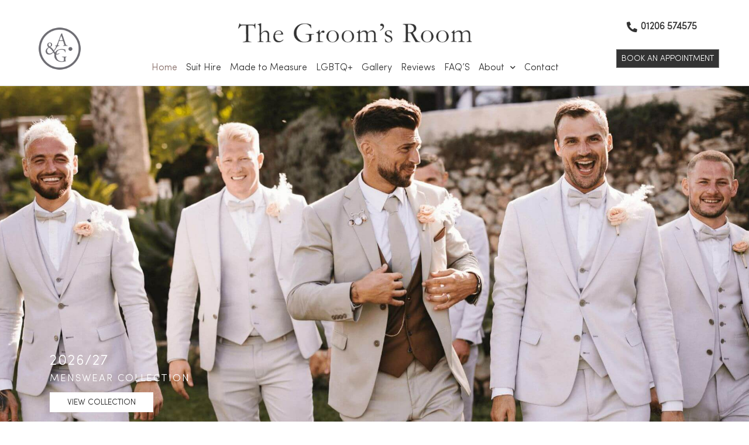

--- FILE ---
content_type: text/html; charset=UTF-8
request_url: https://www.thegroomsroomessex.co.uk/
body_size: 216610
content:
<!DOCTYPE html>
<html lang="en-US">
<head>
	<meta charset="UTF-8" />
	<meta name="viewport" content="width=device-width, initial-scale=1" />
	<link rel="profile" href="http://gmpg.org/xfn/11" />
	<link rel="pingback" href="https://www.thegroomsroomessex.co.uk/xmlrpc.php" />
	<meta name='robots' content='index, follow, max-image-preview:large, max-snippet:-1, max-video-preview:-1' />

<!-- Google Tag Manager for WordPress by gtm4wp.com -->
<script data-cfasync="false" data-pagespeed-no-defer>
	var gtm4wp_datalayer_name = "dataLayer";
	var dataLayer = dataLayer || [];
</script>
<!-- End Google Tag Manager for WordPress by gtm4wp.com -->
	<!-- This site is optimized with the Yoast SEO plugin v20.2.1 - https://yoast.com/wordpress/plugins/seo/ -->
	<title>Home - The Groom&#039;s Room</title>
	<link rel="canonical" href="https://www.thegroomsroomessex.co.uk/" />
	<meta property="og:locale" content="en_US" />
	<meta property="og:type" content="website" />
	<meta property="og:title" content="Home - The Groom&#039;s Room" />
	<meta property="og:description" content="Congratulations on your engagement! Saying ‘I do’, let’s face it, is a big deal and looking good in-front of your fiance and loved ones is a high priority. We find that today&#8217;s Grooms take their wedding day seriously, not only that, our Grooms genuinely want to look good and feel fantastic on their wedding day.&hellip; Continue reading Home" />
	<meta property="og:url" content="https://www.thegroomsroomessex.co.uk/" />
	<meta property="og:site_name" content="The Groom&#039;s Room" />
	<meta property="article:modified_time" content="2025-12-08T17:16:25+00:00" />
	<meta property="og:image" content="https://www.thegroomsroomessex.co.uk/wp-content/uploads/2023/02/WIA-RW-194x300.jpg" />
	<meta name="twitter:card" content="summary_large_image" />
	<meta name="twitter:label1" content="Est. reading time" />
	<meta name="twitter:data1" content="9 minutes" />
	<script type="application/ld+json" class="yoast-schema-graph">{"@context":"https://schema.org","@graph":[{"@type":"WebPage","@id":"https://www.thegroomsroomessex.co.uk/","url":"https://www.thegroomsroomessex.co.uk/","name":"Home - The Groom&#039;s Room","isPartOf":{"@id":"https://www.thegroomsroomessex.co.uk/#website"},"about":{"@id":"https://www.thegroomsroomessex.co.uk/#organization"},"primaryImageOfPage":{"@id":"https://www.thegroomsroomessex.co.uk/#primaryimage"},"image":{"@id":"https://www.thegroomsroomessex.co.uk/#primaryimage"},"thumbnailUrl":"https://www.thegroomsroomessex.co.uk/wp-content/uploads/2023/02/WIA-RW-194x300.jpg","datePublished":"2023-02-24T10:57:30+00:00","dateModified":"2025-12-08T17:16:25+00:00","breadcrumb":{"@id":"https://www.thegroomsroomessex.co.uk/#breadcrumb"},"inLanguage":"en-US","potentialAction":[{"@type":"ReadAction","target":["https://www.thegroomsroomessex.co.uk/"]}]},{"@type":"ImageObject","inLanguage":"en-US","@id":"https://www.thegroomsroomessex.co.uk/#primaryimage","url":"https://www.thegroomsroomessex.co.uk/wp-content/uploads/2023/02/WIA-RW.jpg","contentUrl":"https://www.thegroomsroomessex.co.uk/wp-content/uploads/2023/02/WIA-RW.jpg","width":196,"height":303},{"@type":"BreadcrumbList","@id":"https://www.thegroomsroomessex.co.uk/#breadcrumb","itemListElement":[{"@type":"ListItem","position":1,"name":"Home"}]},{"@type":"WebSite","@id":"https://www.thegroomsroomessex.co.uk/#website","url":"https://www.thegroomsroomessex.co.uk/","name":"The Groom&#039;s Room","description":"The Groom&#039;s Room Essex","publisher":{"@id":"https://www.thegroomsroomessex.co.uk/#organization"},"potentialAction":[{"@type":"SearchAction","target":{"@type":"EntryPoint","urlTemplate":"https://www.thegroomsroomessex.co.uk/?s={search_term_string}"},"query-input":"required name=search_term_string"}],"inLanguage":"en-US"},{"@type":"Organization","@id":"https://www.thegroomsroomessex.co.uk/#organization","name":"The Groom&#039;s Room","url":"https://www.thegroomsroomessex.co.uk/","logo":{"@type":"ImageObject","inLanguage":"en-US","@id":"https://www.thegroomsroomessex.co.uk/#/schema/logo/image/","url":"https://www.thegroomsroomessex.co.uk/wp-content/uploads/2023/02/AG-Button-Mono.png","contentUrl":"https://www.thegroomsroomessex.co.uk/wp-content/uploads/2023/02/AG-Button-Mono.png","width":230,"height":230,"caption":"The Groom&#039;s Room"},"image":{"@id":"https://www.thegroomsroomessex.co.uk/#/schema/logo/image/"}}]}</script>
	<!-- / Yoast SEO plugin. -->


<link rel='dns-prefetch' href='//cdnjs.cloudflare.com' />
<link rel="alternate" type="application/rss+xml" title="The Groom&#039;s Room &raquo; Feed" href="https://www.thegroomsroomessex.co.uk/feed/" />
<link rel="alternate" type="application/rss+xml" title="The Groom&#039;s Room &raquo; Comments Feed" href="https://www.thegroomsroomessex.co.uk/comments/feed/" />
<script>
window._wpemojiSettings = {"baseUrl":"https:\/\/s.w.org\/images\/core\/emoji\/14.0.0\/72x72\/","ext":".png","svgUrl":"https:\/\/s.w.org\/images\/core\/emoji\/14.0.0\/svg\/","svgExt":".svg","source":{"concatemoji":"https:\/\/www.thegroomsroomessex.co.uk\/wp-includes\/js\/wp-emoji-release.min.js?ver=6.1.1"}};
/*! This file is auto-generated */
!function(e,a,t){var n,r,o,i=a.createElement("canvas"),p=i.getContext&&i.getContext("2d");function s(e,t){var a=String.fromCharCode,e=(p.clearRect(0,0,i.width,i.height),p.fillText(a.apply(this,e),0,0),i.toDataURL());return p.clearRect(0,0,i.width,i.height),p.fillText(a.apply(this,t),0,0),e===i.toDataURL()}function c(e){var t=a.createElement("script");t.src=e,t.defer=t.type="text/javascript",a.getElementsByTagName("head")[0].appendChild(t)}for(o=Array("flag","emoji"),t.supports={everything:!0,everythingExceptFlag:!0},r=0;r<o.length;r++)t.supports[o[r]]=function(e){if(p&&p.fillText)switch(p.textBaseline="top",p.font="600 32px Arial",e){case"flag":return s([127987,65039,8205,9895,65039],[127987,65039,8203,9895,65039])?!1:!s([55356,56826,55356,56819],[55356,56826,8203,55356,56819])&&!s([55356,57332,56128,56423,56128,56418,56128,56421,56128,56430,56128,56423,56128,56447],[55356,57332,8203,56128,56423,8203,56128,56418,8203,56128,56421,8203,56128,56430,8203,56128,56423,8203,56128,56447]);case"emoji":return!s([129777,127995,8205,129778,127999],[129777,127995,8203,129778,127999])}return!1}(o[r]),t.supports.everything=t.supports.everything&&t.supports[o[r]],"flag"!==o[r]&&(t.supports.everythingExceptFlag=t.supports.everythingExceptFlag&&t.supports[o[r]]);t.supports.everythingExceptFlag=t.supports.everythingExceptFlag&&!t.supports.flag,t.DOMReady=!1,t.readyCallback=function(){t.DOMReady=!0},t.supports.everything||(n=function(){t.readyCallback()},a.addEventListener?(a.addEventListener("DOMContentLoaded",n,!1),e.addEventListener("load",n,!1)):(e.attachEvent("onload",n),a.attachEvent("onreadystatechange",function(){"complete"===a.readyState&&t.readyCallback()})),(e=t.source||{}).concatemoji?c(e.concatemoji):e.wpemoji&&e.twemoji&&(c(e.twemoji),c(e.wpemoji)))}(window,document,window._wpemojiSettings);
</script>
<style>
img.wp-smiley,
img.emoji {
	display: inline !important;
	border: none !important;
	box-shadow: none !important;
	height: 1em !important;
	width: 1em !important;
	margin: 0 0.07em !important;
	vertical-align: -0.1em !important;
	background: none !important;
	padding: 0 !important;
}
</style>
	<link rel='stylesheet' id='wp-block-library-css' href='https://www.thegroomsroomessex.co.uk/wp-includes/css/dist/block-library/style.min.css?ver=6.1.1' media='all' />
<style id='wp-block-library-theme-inline-css'>
.wp-block-audio figcaption{color:#555;font-size:13px;text-align:center}.is-dark-theme .wp-block-audio figcaption{color:hsla(0,0%,100%,.65)}.wp-block-audio{margin:0 0 1em}.wp-block-code{border:1px solid #ccc;border-radius:4px;font-family:Menlo,Consolas,monaco,monospace;padding:.8em 1em}.wp-block-embed figcaption{color:#555;font-size:13px;text-align:center}.is-dark-theme .wp-block-embed figcaption{color:hsla(0,0%,100%,.65)}.wp-block-embed{margin:0 0 1em}.blocks-gallery-caption{color:#555;font-size:13px;text-align:center}.is-dark-theme .blocks-gallery-caption{color:hsla(0,0%,100%,.65)}.wp-block-image figcaption{color:#555;font-size:13px;text-align:center}.is-dark-theme .wp-block-image figcaption{color:hsla(0,0%,100%,.65)}.wp-block-image{margin:0 0 1em}.wp-block-pullquote{border-top:4px solid;border-bottom:4px solid;margin-bottom:1.75em;color:currentColor}.wp-block-pullquote__citation,.wp-block-pullquote cite,.wp-block-pullquote footer{color:currentColor;text-transform:uppercase;font-size:.8125em;font-style:normal}.wp-block-quote{border-left:.25em solid;margin:0 0 1.75em;padding-left:1em}.wp-block-quote cite,.wp-block-quote footer{color:currentColor;font-size:.8125em;position:relative;font-style:normal}.wp-block-quote.has-text-align-right{border-left:none;border-right:.25em solid;padding-left:0;padding-right:1em}.wp-block-quote.has-text-align-center{border:none;padding-left:0}.wp-block-quote.is-large,.wp-block-quote.is-style-large,.wp-block-quote.is-style-plain{border:none}.wp-block-search .wp-block-search__label{font-weight:700}.wp-block-search__button{border:1px solid #ccc;padding:.375em .625em}:where(.wp-block-group.has-background){padding:1.25em 2.375em}.wp-block-separator.has-css-opacity{opacity:.4}.wp-block-separator{border:none;border-bottom:2px solid;margin-left:auto;margin-right:auto}.wp-block-separator.has-alpha-channel-opacity{opacity:1}.wp-block-separator:not(.is-style-wide):not(.is-style-dots){width:100px}.wp-block-separator.has-background:not(.is-style-dots){border-bottom:none;height:1px}.wp-block-separator.has-background:not(.is-style-wide):not(.is-style-dots){height:2px}.wp-block-table{margin:"0 0 1em 0"}.wp-block-table thead{border-bottom:3px solid}.wp-block-table tfoot{border-top:3px solid}.wp-block-table td,.wp-block-table th{word-break:normal}.wp-block-table figcaption{color:#555;font-size:13px;text-align:center}.is-dark-theme .wp-block-table figcaption{color:hsla(0,0%,100%,.65)}.wp-block-video figcaption{color:#555;font-size:13px;text-align:center}.is-dark-theme .wp-block-video figcaption{color:hsla(0,0%,100%,.65)}.wp-block-video{margin:0 0 1em}.wp-block-template-part.has-background{padding:1.25em 2.375em;margin-top:0;margin-bottom:0}
</style>
<link rel='stylesheet' id='classic-theme-styles-css' href='https://www.thegroomsroomessex.co.uk/wp-includes/css/classic-themes.min.css?ver=1' media='all' />
<style id='global-styles-inline-css'>
body{--wp--preset--color--black: #000000;--wp--preset--color--cyan-bluish-gray: #abb8c3;--wp--preset--color--white: #FFFFFF;--wp--preset--color--pale-pink: #f78da7;--wp--preset--color--vivid-red: #cf2e2e;--wp--preset--color--luminous-vivid-orange: #ff6900;--wp--preset--color--luminous-vivid-amber: #fcb900;--wp--preset--color--light-green-cyan: #7bdcb5;--wp--preset--color--vivid-green-cyan: #00d084;--wp--preset--color--pale-cyan-blue: #8ed1fc;--wp--preset--color--vivid-cyan-blue: #0693e3;--wp--preset--color--vivid-purple: #9b51e0;--wp--preset--color--dark-gray: #28303D;--wp--preset--color--gray: #39414D;--wp--preset--color--green: #D1E4DD;--wp--preset--color--blue: #D1DFE4;--wp--preset--color--purple: #D1D1E4;--wp--preset--color--red: #E4D1D1;--wp--preset--color--orange: #E4DAD1;--wp--preset--color--yellow: #EEEADD;--wp--preset--gradient--vivid-cyan-blue-to-vivid-purple: linear-gradient(135deg,rgba(6,147,227,1) 0%,rgb(155,81,224) 100%);--wp--preset--gradient--light-green-cyan-to-vivid-green-cyan: linear-gradient(135deg,rgb(122,220,180) 0%,rgb(0,208,130) 100%);--wp--preset--gradient--luminous-vivid-amber-to-luminous-vivid-orange: linear-gradient(135deg,rgba(252,185,0,1) 0%,rgba(255,105,0,1) 100%);--wp--preset--gradient--luminous-vivid-orange-to-vivid-red: linear-gradient(135deg,rgba(255,105,0,1) 0%,rgb(207,46,46) 100%);--wp--preset--gradient--very-light-gray-to-cyan-bluish-gray: linear-gradient(135deg,rgb(238,238,238) 0%,rgb(169,184,195) 100%);--wp--preset--gradient--cool-to-warm-spectrum: linear-gradient(135deg,rgb(74,234,220) 0%,rgb(151,120,209) 20%,rgb(207,42,186) 40%,rgb(238,44,130) 60%,rgb(251,105,98) 80%,rgb(254,248,76) 100%);--wp--preset--gradient--blush-light-purple: linear-gradient(135deg,rgb(255,206,236) 0%,rgb(152,150,240) 100%);--wp--preset--gradient--blush-bordeaux: linear-gradient(135deg,rgb(254,205,165) 0%,rgb(254,45,45) 50%,rgb(107,0,62) 100%);--wp--preset--gradient--luminous-dusk: linear-gradient(135deg,rgb(255,203,112) 0%,rgb(199,81,192) 50%,rgb(65,88,208) 100%);--wp--preset--gradient--pale-ocean: linear-gradient(135deg,rgb(255,245,203) 0%,rgb(182,227,212) 50%,rgb(51,167,181) 100%);--wp--preset--gradient--electric-grass: linear-gradient(135deg,rgb(202,248,128) 0%,rgb(113,206,126) 100%);--wp--preset--gradient--midnight: linear-gradient(135deg,rgb(2,3,129) 0%,rgb(40,116,252) 100%);--wp--preset--gradient--purple-to-yellow: linear-gradient(160deg, #D1D1E4 0%, #EEEADD 100%);--wp--preset--gradient--yellow-to-purple: linear-gradient(160deg, #EEEADD 0%, #D1D1E4 100%);--wp--preset--gradient--green-to-yellow: linear-gradient(160deg, #D1E4DD 0%, #EEEADD 100%);--wp--preset--gradient--yellow-to-green: linear-gradient(160deg, #EEEADD 0%, #D1E4DD 100%);--wp--preset--gradient--red-to-yellow: linear-gradient(160deg, #E4D1D1 0%, #EEEADD 100%);--wp--preset--gradient--yellow-to-red: linear-gradient(160deg, #EEEADD 0%, #E4D1D1 100%);--wp--preset--gradient--purple-to-red: linear-gradient(160deg, #D1D1E4 0%, #E4D1D1 100%);--wp--preset--gradient--red-to-purple: linear-gradient(160deg, #E4D1D1 0%, #D1D1E4 100%);--wp--preset--duotone--dark-grayscale: url('#wp-duotone-dark-grayscale');--wp--preset--duotone--grayscale: url('#wp-duotone-grayscale');--wp--preset--duotone--purple-yellow: url('#wp-duotone-purple-yellow');--wp--preset--duotone--blue-red: url('#wp-duotone-blue-red');--wp--preset--duotone--midnight: url('#wp-duotone-midnight');--wp--preset--duotone--magenta-yellow: url('#wp-duotone-magenta-yellow');--wp--preset--duotone--purple-green: url('#wp-duotone-purple-green');--wp--preset--duotone--blue-orange: url('#wp-duotone-blue-orange');--wp--preset--font-size--small: 18px;--wp--preset--font-size--medium: 20px;--wp--preset--font-size--large: 24px;--wp--preset--font-size--x-large: 42px;--wp--preset--font-size--extra-small: 16px;--wp--preset--font-size--normal: 20px;--wp--preset--font-size--extra-large: 40px;--wp--preset--font-size--huge: 96px;--wp--preset--font-size--gigantic: 144px;--wp--preset--spacing--20: 0.44rem;--wp--preset--spacing--30: 0.67rem;--wp--preset--spacing--40: 1rem;--wp--preset--spacing--50: 1.5rem;--wp--preset--spacing--60: 2.25rem;--wp--preset--spacing--70: 3.38rem;--wp--preset--spacing--80: 5.06rem;}:where(.is-layout-flex){gap: 0.5em;}body .is-layout-flow > .alignleft{float: left;margin-inline-start: 0;margin-inline-end: 2em;}body .is-layout-flow > .alignright{float: right;margin-inline-start: 2em;margin-inline-end: 0;}body .is-layout-flow > .aligncenter{margin-left: auto !important;margin-right: auto !important;}body .is-layout-constrained > .alignleft{float: left;margin-inline-start: 0;margin-inline-end: 2em;}body .is-layout-constrained > .alignright{float: right;margin-inline-start: 2em;margin-inline-end: 0;}body .is-layout-constrained > .aligncenter{margin-left: auto !important;margin-right: auto !important;}body .is-layout-constrained > :where(:not(.alignleft):not(.alignright):not(.alignfull)){max-width: var(--wp--style--global--content-size);margin-left: auto !important;margin-right: auto !important;}body .is-layout-constrained > .alignwide{max-width: var(--wp--style--global--wide-size);}body .is-layout-flex{display: flex;}body .is-layout-flex{flex-wrap: wrap;align-items: center;}body .is-layout-flex > *{margin: 0;}:where(.wp-block-columns.is-layout-flex){gap: 2em;}.has-black-color{color: var(--wp--preset--color--black) !important;}.has-cyan-bluish-gray-color{color: var(--wp--preset--color--cyan-bluish-gray) !important;}.has-white-color{color: var(--wp--preset--color--white) !important;}.has-pale-pink-color{color: var(--wp--preset--color--pale-pink) !important;}.has-vivid-red-color{color: var(--wp--preset--color--vivid-red) !important;}.has-luminous-vivid-orange-color{color: var(--wp--preset--color--luminous-vivid-orange) !important;}.has-luminous-vivid-amber-color{color: var(--wp--preset--color--luminous-vivid-amber) !important;}.has-light-green-cyan-color{color: var(--wp--preset--color--light-green-cyan) !important;}.has-vivid-green-cyan-color{color: var(--wp--preset--color--vivid-green-cyan) !important;}.has-pale-cyan-blue-color{color: var(--wp--preset--color--pale-cyan-blue) !important;}.has-vivid-cyan-blue-color{color: var(--wp--preset--color--vivid-cyan-blue) !important;}.has-vivid-purple-color{color: var(--wp--preset--color--vivid-purple) !important;}.has-black-background-color{background-color: var(--wp--preset--color--black) !important;}.has-cyan-bluish-gray-background-color{background-color: var(--wp--preset--color--cyan-bluish-gray) !important;}.has-white-background-color{background-color: var(--wp--preset--color--white) !important;}.has-pale-pink-background-color{background-color: var(--wp--preset--color--pale-pink) !important;}.has-vivid-red-background-color{background-color: var(--wp--preset--color--vivid-red) !important;}.has-luminous-vivid-orange-background-color{background-color: var(--wp--preset--color--luminous-vivid-orange) !important;}.has-luminous-vivid-amber-background-color{background-color: var(--wp--preset--color--luminous-vivid-amber) !important;}.has-light-green-cyan-background-color{background-color: var(--wp--preset--color--light-green-cyan) !important;}.has-vivid-green-cyan-background-color{background-color: var(--wp--preset--color--vivid-green-cyan) !important;}.has-pale-cyan-blue-background-color{background-color: var(--wp--preset--color--pale-cyan-blue) !important;}.has-vivid-cyan-blue-background-color{background-color: var(--wp--preset--color--vivid-cyan-blue) !important;}.has-vivid-purple-background-color{background-color: var(--wp--preset--color--vivid-purple) !important;}.has-black-border-color{border-color: var(--wp--preset--color--black) !important;}.has-cyan-bluish-gray-border-color{border-color: var(--wp--preset--color--cyan-bluish-gray) !important;}.has-white-border-color{border-color: var(--wp--preset--color--white) !important;}.has-pale-pink-border-color{border-color: var(--wp--preset--color--pale-pink) !important;}.has-vivid-red-border-color{border-color: var(--wp--preset--color--vivid-red) !important;}.has-luminous-vivid-orange-border-color{border-color: var(--wp--preset--color--luminous-vivid-orange) !important;}.has-luminous-vivid-amber-border-color{border-color: var(--wp--preset--color--luminous-vivid-amber) !important;}.has-light-green-cyan-border-color{border-color: var(--wp--preset--color--light-green-cyan) !important;}.has-vivid-green-cyan-border-color{border-color: var(--wp--preset--color--vivid-green-cyan) !important;}.has-pale-cyan-blue-border-color{border-color: var(--wp--preset--color--pale-cyan-blue) !important;}.has-vivid-cyan-blue-border-color{border-color: var(--wp--preset--color--vivid-cyan-blue) !important;}.has-vivid-purple-border-color{border-color: var(--wp--preset--color--vivid-purple) !important;}.has-vivid-cyan-blue-to-vivid-purple-gradient-background{background: var(--wp--preset--gradient--vivid-cyan-blue-to-vivid-purple) !important;}.has-light-green-cyan-to-vivid-green-cyan-gradient-background{background: var(--wp--preset--gradient--light-green-cyan-to-vivid-green-cyan) !important;}.has-luminous-vivid-amber-to-luminous-vivid-orange-gradient-background{background: var(--wp--preset--gradient--luminous-vivid-amber-to-luminous-vivid-orange) !important;}.has-luminous-vivid-orange-to-vivid-red-gradient-background{background: var(--wp--preset--gradient--luminous-vivid-orange-to-vivid-red) !important;}.has-very-light-gray-to-cyan-bluish-gray-gradient-background{background: var(--wp--preset--gradient--very-light-gray-to-cyan-bluish-gray) !important;}.has-cool-to-warm-spectrum-gradient-background{background: var(--wp--preset--gradient--cool-to-warm-spectrum) !important;}.has-blush-light-purple-gradient-background{background: var(--wp--preset--gradient--blush-light-purple) !important;}.has-blush-bordeaux-gradient-background{background: var(--wp--preset--gradient--blush-bordeaux) !important;}.has-luminous-dusk-gradient-background{background: var(--wp--preset--gradient--luminous-dusk) !important;}.has-pale-ocean-gradient-background{background: var(--wp--preset--gradient--pale-ocean) !important;}.has-electric-grass-gradient-background{background: var(--wp--preset--gradient--electric-grass) !important;}.has-midnight-gradient-background{background: var(--wp--preset--gradient--midnight) !important;}.has-small-font-size{font-size: var(--wp--preset--font-size--small) !important;}.has-medium-font-size{font-size: var(--wp--preset--font-size--medium) !important;}.has-large-font-size{font-size: var(--wp--preset--font-size--large) !important;}.has-x-large-font-size{font-size: var(--wp--preset--font-size--x-large) !important;}
.wp-block-navigation a:where(:not(.wp-element-button)){color: inherit;}
:where(.wp-block-columns.is-layout-flex){gap: 2em;}
.wp-block-pullquote{font-size: 1.5em;line-height: 1.6;}
</style>
<link rel='stylesheet' id='rs-plugin-settings-css' href='https://www.thegroomsroomessex.co.uk/wp-content/plugins/revslider/public/assets/css/settings.css?ver=5.4.8.2' media='all' />
<style id='rs-plugin-settings-inline-css'>
#rs-demo-id {}
</style>
<link rel='stylesheet' id='wonderplugin-gridgallery-engine-css-css' href='https://www.thegroomsroomessex.co.uk/wp-content/plugins/wonderplugin-gridgallery/engine/wonderplugingridgalleryengine.css?ver=19.4.1PRO' media='all' />
<link rel='stylesheet' id='hfe-style-css' href='https://www.thegroomsroomessex.co.uk/wp-content/plugins/header-footer-elementor/assets/css/header-footer-elementor.css?ver=1.6.13' media='all' />
<link rel='stylesheet' id='elementor-icons-css' href='https://www.thegroomsroomessex.co.uk/wp-content/plugins/elementor/assets/lib/eicons/css/elementor-icons.min.css?ver=5.15.0' media='all' />
<link rel='stylesheet' id='elementor-frontend-css' href='https://www.thegroomsroomessex.co.uk/wp-content/plugins/elementor/assets/css/frontend-lite.min.css?ver=3.6.7' media='all' />
<link rel='stylesheet' id='elementor-post-5-css' href='https://www.thegroomsroomessex.co.uk/wp-content/uploads/elementor/css/post-5.css?ver=1678232542' media='all' />
<link rel='stylesheet' id='elementor-pro-css' href='https://www.thegroomsroomessex.co.uk/wp-content/plugins/elementor-pro/assets/css/frontend.min.css?ver=3.0.5' media='all' />
<link rel='stylesheet' id='elementor-global-css' href='https://www.thegroomsroomessex.co.uk/wp-content/uploads/elementor/css/global.css?ver=1678232542' media='all' />
<link rel='stylesheet' id='elementor-post-4130-css' href='https://www.thegroomsroomessex.co.uk/wp-content/uploads/elementor/css/post-4130.css?ver=1765214186' media='all' />
<link rel='stylesheet' id='hfe-widgets-style-css' href='https://www.thegroomsroomessex.co.uk/wp-content/plugins/header-footer-elementor/inc/widgets-css/frontend.css?ver=1.6.13' media='all' />
<link rel='stylesheet' id='elementor-post-26-css' href='https://www.thegroomsroomessex.co.uk/wp-content/uploads/elementor/css/post-26.css?ver=1765213458' media='all' />
<link rel='stylesheet' id='elementor-post-109-css' href='https://www.thegroomsroomessex.co.uk/wp-content/uploads/elementor/css/post-109.css?ver=1678442573' media='all' />
<link rel='stylesheet' id='twenty-twenty-one-style-css' href='https://www.thegroomsroomessex.co.uk/wp-content/themes/twentytwentyone/style.css?ver=7.7' media='all' />
<style id='twenty-twenty-one-style-inline-css'>
@supports (-webkit-appearance: none) or (-moz-appearance: none) {
				div.wpforms-container-full .wpforms-form input[type=checkbox] {
					-webkit-appearance: checkbox;
					-moz-appearance: checkbox;
				}
				div.wpforms-container-full .wpforms-form input[type=radio] {
					-webkit-appearance: radio;
					-moz-appearance: radio;
				}
				div.wpforms-container-full .wpforms-form input[type=checkbox]:after,
				div.wpforms-container-full .wpforms-form input[type=radio]:after {
					content: none;
				}
			}
div.wpforms-container-full form.wpforms-form select {
				background-image: url("data:image/svg+xml;utf8,<svg xmlns='http://www.w3.org/2000/svg' width='10' height='10' fill='%2328303d'><polygon points='0,0 10,0 5,5'/></svg>");
				background-repeat: no-repeat;
				background-position: right var(--form--spacing-unit) top 60%;
				padding-right: calc(var(--form--spacing-unit) * 2.5);
			}
</style>
<link rel='stylesheet' id='twenty-twenty-one-print-style-css' href='https://www.thegroomsroomessex.co.uk/wp-content/themes/twentytwentyone/assets/css/print.css?ver=7.7' media='print' />
<link rel='stylesheet' id='dflip-icons-style-css' href='https://www.thegroomsroomessex.co.uk/wp-content/plugins/3d-flipbook-dflip-lite/assets/css/themify-icons.min.css?ver=1.7.35' media='all' />
<link rel='stylesheet' id='dflip-style-css' href='https://www.thegroomsroomessex.co.uk/wp-content/plugins/3d-flipbook-dflip-lite/assets/css/dflip.min.css?ver=1.7.35' media='all' />
<link rel='stylesheet' id='google-fonts-1-css' href='https://fonts.googleapis.com/css?family=Jost%3A100%2C100italic%2C200%2C200italic%2C300%2C300italic%2C400%2C400italic%2C500%2C500italic%2C600%2C600italic%2C700%2C700italic%2C800%2C800italic%2C900%2C900italic%7CRoboto%3A100%2C100italic%2C200%2C200italic%2C300%2C300italic%2C400%2C400italic%2C500%2C500italic%2C600%2C600italic%2C700%2C700italic%2C800%2C800italic%2C900%2C900italic%7CMontserrat+Alternates%3A100%2C100italic%2C200%2C200italic%2C300%2C300italic%2C400%2C400italic%2C500%2C500italic%2C600%2C600italic%2C700%2C700italic%2C800%2C800italic%2C900%2C900italic%7CMontserrat%3A100%2C100italic%2C200%2C200italic%2C300%2C300italic%2C400%2C400italic%2C500%2C500italic%2C600%2C600italic%2C700%2C700italic%2C800%2C800italic%2C900%2C900italic&#038;display=swap&#038;ver=6.1.1' media='all' />
<link rel='stylesheet' id='elementor-icons-shared-0-css' href='https://www.thegroomsroomessex.co.uk/wp-content/plugins/elementor/assets/lib/font-awesome/css/fontawesome.min.css?ver=5.15.3' media='all' />
<link rel='stylesheet' id='elementor-icons-fa-solid-css' href='https://www.thegroomsroomessex.co.uk/wp-content/plugins/elementor/assets/lib/font-awesome/css/solid.min.css?ver=5.15.3' media='all' />
<link rel='stylesheet' id='elementor-icons-fa-brands-css' href='https://www.thegroomsroomessex.co.uk/wp-content/plugins/elementor/assets/lib/font-awesome/css/brands.min.css?ver=5.15.3' media='all' />
<!--n2css--><script src='https://www.thegroomsroomessex.co.uk/wp-includes/js/jquery/jquery.min.js?ver=3.6.1' id='jquery-core-js'></script>
<script src='https://www.thegroomsroomessex.co.uk/wp-includes/js/jquery/jquery-migrate.min.js?ver=3.3.2' id='jquery-migrate-js'></script>
<script src='https://www.thegroomsroomessex.co.uk/wp-content/plugins/revslider/public/assets/js/jquery.themepunch.tools.min.js?ver=5.4.8.2' id='tp-tools-js'></script>
<script src='https://www.thegroomsroomessex.co.uk/wp-content/plugins/revslider/public/assets/js/jquery.themepunch.revolution.min.js?ver=5.4.8.2' id='revmin-js'></script>
<script src='https://www.thegroomsroomessex.co.uk/wp-content/plugins/wonderplugin-gridgallery/engine/wonderplugingridlightbox.js?ver=19.4.1PRO' id='wonderplugin-gridgallery-lightbox-script-js'></script>
<script src='https://www.thegroomsroomessex.co.uk/wp-content/plugins/wonderplugin-gridgallery/engine/wonderplugingridgallery.js?ver=19.4.1PRO' id='wonderplugin-gridgallery-script-js'></script>
<link rel="https://api.w.org/" href="https://www.thegroomsroomessex.co.uk/wp-json/" /><link rel="alternate" type="application/json" href="https://www.thegroomsroomessex.co.uk/wp-json/wp/v2/pages/4130" /><link rel="EditURI" type="application/rsd+xml" title="RSD" href="https://www.thegroomsroomessex.co.uk/xmlrpc.php?rsd" />
<link rel="wlwmanifest" type="application/wlwmanifest+xml" href="https://www.thegroomsroomessex.co.uk/wp-includes/wlwmanifest.xml" />
<meta name="generator" content="WordPress 6.1.1" />
<link rel='shortlink' href='https://www.thegroomsroomessex.co.uk/' />
<link rel="alternate" type="application/json+oembed" href="https://www.thegroomsroomessex.co.uk/wp-json/oembed/1.0/embed?url=https%3A%2F%2Fwww.thegroomsroomessex.co.uk%2F" />
<link rel="alternate" type="text/xml+oembed" href="https://www.thegroomsroomessex.co.uk/wp-json/oembed/1.0/embed?url=https%3A%2F%2Fwww.thegroomsroomessex.co.uk%2F&#038;format=xml" />
<!-- Google Tag Manager -->
<script>(function(w,d,s,l,i){w[l]=w[l]||[];w[l].push({'gtm.start':
new Date().getTime(),event:'gtm.js'});var f=d.getElementsByTagName(s)[0],
j=d.createElement(s),dl=l!='dataLayer'?'&l='+l:'';j.async=true;j.src=
'https://www.googletagmanager.com/gtm.js?id='+i+dl;f.parentNode.insertBefore(j,f);
})(window,document,'script','dataLayer','GTM-WT8C7QBW');</script>
<!-- End Google Tag Manager -->
<!-- Google Tag Manager for WordPress by gtm4wp.com -->
<!-- GTM Container placement set to automatic -->
<script data-cfasync="false" data-pagespeed-no-defer>
	var dataLayer_content = {"pagePostType":"frontpage","pagePostType2":"single-page","pagePostAuthor":"admin"};
	dataLayer.push( dataLayer_content );
</script>
<script data-cfasync="false" data-pagespeed-no-defer>
(function(w,d,s,l,i){w[l]=w[l]||[];w[l].push({'gtm.start':
new Date().getTime(),event:'gtm.js'});var f=d.getElementsByTagName(s)[0],
j=d.createElement(s),dl=l!='dataLayer'?'&l='+l:'';j.async=true;j.src=
'//www.googletagmanager.com/gtm.js?id='+i+dl;f.parentNode.insertBefore(j,f);
})(window,document,'script','dataLayer','GTM-WRQ2Z4LL');
</script>
<!-- End Google Tag Manager for WordPress by gtm4wp.com --><script data-cfasync="false"> var dFlipLocation = "https://www.thegroomsroomessex.co.uk/wp-content/plugins/3d-flipbook-dflip-lite/assets/"; var dFlipWPGlobal = {"text":{"toggleSound":"Turn on\/off Sound","toggleThumbnails":"Toggle Thumbnails","toggleOutline":"Toggle Outline\/Bookmark","previousPage":"Previous Page","nextPage":"Next Page","toggleFullscreen":"Toggle Fullscreen","zoomIn":"Zoom In","zoomOut":"Zoom Out","toggleHelp":"Toggle Help","singlePageMode":"Single Page Mode","doublePageMode":"Double Page Mode","downloadPDFFile":"Download PDF File","gotoFirstPage":"Goto First Page","gotoLastPage":"Goto Last Page","share":"Share","mailSubject":"I wanted you to see this FlipBook","mailBody":"Check out this site {{url}}","loading":"DearFlip: Loading "},"moreControls":"download,pageMode,startPage,endPage,sound","hideControls":"","scrollWheel":"true","backgroundColor":"#777","backgroundImage":"","height":"auto","paddingLeft":"20","paddingRight":"20","controlsPosition":"bottom","duration":800,"soundEnable":"true","enableDownload":"true","enableAnnotation":"false","enableAnalytics":"false","webgl":"true","hard":"none","maxTextureSize":"1600","rangeChunkSize":"524288","zoomRatio":1.5,"stiffness":3,"pageMode":"0","singlePageMode":"0","pageSize":"0","autoPlay":"false","autoPlayDuration":5000,"autoPlayStart":"false","linkTarget":"2","sharePrefix":"dearflip-"};</script><meta name="generator" content="Powered by Slider Revolution 5.4.8.2 - responsive, Mobile-Friendly Slider Plugin for WordPress with comfortable drag and drop interface." />
<link rel="icon" href="https://www.thegroomsroomessex.co.uk/wp-content/uploads/2023/02/favicon-32x32-1.png" sizes="32x32" />
<link rel="icon" href="https://www.thegroomsroomessex.co.uk/wp-content/uploads/2023/02/favicon-32x32-1.png" sizes="192x192" />
<link rel="apple-touch-icon" href="https://www.thegroomsroomessex.co.uk/wp-content/uploads/2023/02/favicon-32x32-1.png" />
<meta name="msapplication-TileImage" content="https://www.thegroomsroomessex.co.uk/wp-content/uploads/2023/02/favicon-32x32-1.png" />
<script type="text/javascript">function setREVStartSize(e){									
						try{ e.c=jQuery(e.c);var i=jQuery(window).width(),t=9999,r=0,n=0,l=0,f=0,s=0,h=0;
							if(e.responsiveLevels&&(jQuery.each(e.responsiveLevels,function(e,f){f>i&&(t=r=f,l=e),i>f&&f>r&&(r=f,n=e)}),t>r&&(l=n)),f=e.gridheight[l]||e.gridheight[0]||e.gridheight,s=e.gridwidth[l]||e.gridwidth[0]||e.gridwidth,h=i/s,h=h>1?1:h,f=Math.round(h*f),"fullscreen"==e.sliderLayout){var u=(e.c.width(),jQuery(window).height());if(void 0!=e.fullScreenOffsetContainer){var c=e.fullScreenOffsetContainer.split(",");if (c) jQuery.each(c,function(e,i){u=jQuery(i).length>0?u-jQuery(i).outerHeight(!0):u}),e.fullScreenOffset.split("%").length>1&&void 0!=e.fullScreenOffset&&e.fullScreenOffset.length>0?u-=jQuery(window).height()*parseInt(e.fullScreenOffset,0)/100:void 0!=e.fullScreenOffset&&e.fullScreenOffset.length>0&&(u-=parseInt(e.fullScreenOffset,0))}f=u}else void 0!=e.minHeight&&f<e.minHeight&&(f=e.minHeight);e.c.closest(".rev_slider_wrapper").css({height:f})					
						}catch(d){console.log("Failure at Presize of Slider:"+d)}						
					};</script>
		<style id="wp-custom-css">
			.rev_slider .tp-caption, .rev_slider .caption {
	font-family: "SofiaPro-Light", Sans-serif !important;
}
@media only screen and (min-width: 1400px)  {
	.site .elementor-section.elementor-section-boxed:not(.banner-title-section) > .elementor-container {
    max-width: 1400px !important;
}
	.elementor-element.stickyman-home img {
/*     max-width: 21% !important; */
	}
		.home-testimonial-sec .elementor-element.elementor-widget-testimonial-carousel {
/* 			max-width: 750px; */
	}
}

@media only screen and (max-width: 767px)  {
	.news-latter-section-main .news-latter-section input {
		margin-left: 0;
	}
	.news-latter-section-main .news-latter-section {
		margin-bottom: 15px;
	}
	.footer-width-fixer .elementor-widget-social-icons .elementor-widget-container {
		padding-left: 0 !important;
	}
}

		</style>
		</head>

<body class="home page-template page-template-elementor_header_footer page page-id-4130 wp-custom-logo wp-embed-responsive ehf-header ehf-footer ehf-template-twentytwentyone ehf-stylesheet-twentytwentyone is-light-theme no-js singular has-main-navigation elementor-default elementor-template-full-width elementor-kit-5 elementor-page elementor-page-4130">
<!-- Google Tag Manager (noscript) -->
<noscript><iframe src="https://www.googletagmanager.com/ns.html?id=GTM-WT8C7QBW"
height="0" width="0" style="display:none;visibility:hidden"></iframe></noscript>
<!-- End Google Tag Manager (noscript) --><svg xmlns="http://www.w3.org/2000/svg" viewBox="0 0 0 0" width="0" height="0" focusable="false" role="none" style="visibility: hidden; position: absolute; left: -9999px; overflow: hidden;" ><defs><filter id="wp-duotone-dark-grayscale"><feColorMatrix color-interpolation-filters="sRGB" type="matrix" values=" .299 .587 .114 0 0 .299 .587 .114 0 0 .299 .587 .114 0 0 .299 .587 .114 0 0 " /><feComponentTransfer color-interpolation-filters="sRGB" ><feFuncR type="table" tableValues="0 0.49803921568627" /><feFuncG type="table" tableValues="0 0.49803921568627" /><feFuncB type="table" tableValues="0 0.49803921568627" /><feFuncA type="table" tableValues="1 1" /></feComponentTransfer><feComposite in2="SourceGraphic" operator="in" /></filter></defs></svg><svg xmlns="http://www.w3.org/2000/svg" viewBox="0 0 0 0" width="0" height="0" focusable="false" role="none" style="visibility: hidden; position: absolute; left: -9999px; overflow: hidden;" ><defs><filter id="wp-duotone-grayscale"><feColorMatrix color-interpolation-filters="sRGB" type="matrix" values=" .299 .587 .114 0 0 .299 .587 .114 0 0 .299 .587 .114 0 0 .299 .587 .114 0 0 " /><feComponentTransfer color-interpolation-filters="sRGB" ><feFuncR type="table" tableValues="0 1" /><feFuncG type="table" tableValues="0 1" /><feFuncB type="table" tableValues="0 1" /><feFuncA type="table" tableValues="1 1" /></feComponentTransfer><feComposite in2="SourceGraphic" operator="in" /></filter></defs></svg><svg xmlns="http://www.w3.org/2000/svg" viewBox="0 0 0 0" width="0" height="0" focusable="false" role="none" style="visibility: hidden; position: absolute; left: -9999px; overflow: hidden;" ><defs><filter id="wp-duotone-purple-yellow"><feColorMatrix color-interpolation-filters="sRGB" type="matrix" values=" .299 .587 .114 0 0 .299 .587 .114 0 0 .299 .587 .114 0 0 .299 .587 .114 0 0 " /><feComponentTransfer color-interpolation-filters="sRGB" ><feFuncR type="table" tableValues="0.54901960784314 0.98823529411765" /><feFuncG type="table" tableValues="0 1" /><feFuncB type="table" tableValues="0.71764705882353 0.25490196078431" /><feFuncA type="table" tableValues="1 1" /></feComponentTransfer><feComposite in2="SourceGraphic" operator="in" /></filter></defs></svg><svg xmlns="http://www.w3.org/2000/svg" viewBox="0 0 0 0" width="0" height="0" focusable="false" role="none" style="visibility: hidden; position: absolute; left: -9999px; overflow: hidden;" ><defs><filter id="wp-duotone-blue-red"><feColorMatrix color-interpolation-filters="sRGB" type="matrix" values=" .299 .587 .114 0 0 .299 .587 .114 0 0 .299 .587 .114 0 0 .299 .587 .114 0 0 " /><feComponentTransfer color-interpolation-filters="sRGB" ><feFuncR type="table" tableValues="0 1" /><feFuncG type="table" tableValues="0 0.27843137254902" /><feFuncB type="table" tableValues="0.5921568627451 0.27843137254902" /><feFuncA type="table" tableValues="1 1" /></feComponentTransfer><feComposite in2="SourceGraphic" operator="in" /></filter></defs></svg><svg xmlns="http://www.w3.org/2000/svg" viewBox="0 0 0 0" width="0" height="0" focusable="false" role="none" style="visibility: hidden; position: absolute; left: -9999px; overflow: hidden;" ><defs><filter id="wp-duotone-midnight"><feColorMatrix color-interpolation-filters="sRGB" type="matrix" values=" .299 .587 .114 0 0 .299 .587 .114 0 0 .299 .587 .114 0 0 .299 .587 .114 0 0 " /><feComponentTransfer color-interpolation-filters="sRGB" ><feFuncR type="table" tableValues="0 0" /><feFuncG type="table" tableValues="0 0.64705882352941" /><feFuncB type="table" tableValues="0 1" /><feFuncA type="table" tableValues="1 1" /></feComponentTransfer><feComposite in2="SourceGraphic" operator="in" /></filter></defs></svg><svg xmlns="http://www.w3.org/2000/svg" viewBox="0 0 0 0" width="0" height="0" focusable="false" role="none" style="visibility: hidden; position: absolute; left: -9999px; overflow: hidden;" ><defs><filter id="wp-duotone-magenta-yellow"><feColorMatrix color-interpolation-filters="sRGB" type="matrix" values=" .299 .587 .114 0 0 .299 .587 .114 0 0 .299 .587 .114 0 0 .299 .587 .114 0 0 " /><feComponentTransfer color-interpolation-filters="sRGB" ><feFuncR type="table" tableValues="0.78039215686275 1" /><feFuncG type="table" tableValues="0 0.94901960784314" /><feFuncB type="table" tableValues="0.35294117647059 0.47058823529412" /><feFuncA type="table" tableValues="1 1" /></feComponentTransfer><feComposite in2="SourceGraphic" operator="in" /></filter></defs></svg><svg xmlns="http://www.w3.org/2000/svg" viewBox="0 0 0 0" width="0" height="0" focusable="false" role="none" style="visibility: hidden; position: absolute; left: -9999px; overflow: hidden;" ><defs><filter id="wp-duotone-purple-green"><feColorMatrix color-interpolation-filters="sRGB" type="matrix" values=" .299 .587 .114 0 0 .299 .587 .114 0 0 .299 .587 .114 0 0 .299 .587 .114 0 0 " /><feComponentTransfer color-interpolation-filters="sRGB" ><feFuncR type="table" tableValues="0.65098039215686 0.40392156862745" /><feFuncG type="table" tableValues="0 1" /><feFuncB type="table" tableValues="0.44705882352941 0.4" /><feFuncA type="table" tableValues="1 1" /></feComponentTransfer><feComposite in2="SourceGraphic" operator="in" /></filter></defs></svg><svg xmlns="http://www.w3.org/2000/svg" viewBox="0 0 0 0" width="0" height="0" focusable="false" role="none" style="visibility: hidden; position: absolute; left: -9999px; overflow: hidden;" ><defs><filter id="wp-duotone-blue-orange"><feColorMatrix color-interpolation-filters="sRGB" type="matrix" values=" .299 .587 .114 0 0 .299 .587 .114 0 0 .299 .587 .114 0 0 .299 .587 .114 0 0 " /><feComponentTransfer color-interpolation-filters="sRGB" ><feFuncR type="table" tableValues="0.098039215686275 1" /><feFuncG type="table" tableValues="0 0.66274509803922" /><feFuncB type="table" tableValues="0.84705882352941 0.41960784313725" /><feFuncA type="table" tableValues="1 1" /></feComponentTransfer><feComposite in2="SourceGraphic" operator="in" /></filter></defs></svg>
<!-- GTM Container placement set to automatic -->
<!-- Google Tag Manager (noscript) -->
				<noscript><iframe src="https://www.googletagmanager.com/ns.html?id=GTM-WRQ2Z4LL" height="0" width="0" style="display:none;visibility:hidden" aria-hidden="true"></iframe></noscript>
<!-- End Google Tag Manager (noscript) --><div id="page" class="hfeed site">

		<header id="masthead" itemscope="itemscope" itemtype="https://schema.org/WPHeader">
			<p class="main-title bhf-hidden" itemprop="headline"><a href="https://www.thegroomsroomessex.co.uk" title="The Groom&#039;s Room" rel="home">The Groom&#039;s Room</a></p>
					<div data-elementor-type="wp-post" data-elementor-id="26" class="elementor elementor-26">
									<section class="elementor-section elementor-top-section elementor-element elementor-element-8c8f0d0 elementor-section-content-middle elementor-hidden-tablet elementor-hidden-mobile elementor-section-full_width header-section-desktop elementor-section-height-default elementor-section-height-default" data-id="8c8f0d0" data-element_type="section" data-settings="{&quot;background_background&quot;:&quot;classic&quot;}">
						<div class="elementor-container elementor-column-gap-default">
					<div class="elementor-column elementor-col-33 elementor-top-column elementor-element elementor-element-6bea94a" data-id="6bea94a" data-element_type="column">
			<div class="elementor-widget-wrap elementor-element-populated">
								<div class="elementor-element elementor-element-1be853f logo-img elementor-widget elementor-widget-theme-site-logo elementor-widget-image" data-id="1be853f" data-element_type="widget" data-widget_type="theme-site-logo.default">
				<div class="elementor-widget-container">
																<a href="https://www.thegroomsroomessex.co.uk">
							<img width="230" height="230" src="https://www.thegroomsroomessex.co.uk/wp-content/uploads/2023/02/AG-Button-Mono.png" class="attachment-medium_large size-medium_large" alt="" loading="lazy" srcset="https://www.thegroomsroomessex.co.uk/wp-content/uploads/2023/02/AG-Button-Mono.png 230w, https://www.thegroomsroomessex.co.uk/wp-content/uploads/2023/02/AG-Button-Mono-150x150.png 150w" sizes="(max-width: 230px) 100vw, 230px" style="width:100%;height:100%;max-width:230px" />								</a>
															</div>
				</div>
					</div>
		</div>
				<div class="elementor-column elementor-col-33 elementor-top-column elementor-element elementor-element-bfff919" data-id="bfff919" data-element_type="column">
			<div class="elementor-widget-wrap elementor-element-populated">
								<div class="elementor-element elementor-element-60fd2cc hader-center-logo elementor-widget elementor-widget-image" data-id="60fd2cc" data-element_type="widget" data-widget_type="image.default">
				<div class="elementor-widget-container">
			<style>/*! elementor - v3.6.7 - 03-07-2022 */
.elementor-widget-image{text-align:center}.elementor-widget-image a{display:inline-block}.elementor-widget-image a img[src$=".svg"]{width:48px}.elementor-widget-image img{vertical-align:middle;display:inline-block}</style>												<img width="690" height="60" src="https://www.thegroomsroomessex.co.uk/wp-content/uploads/2023/01/room-title-removebg.png" class="attachment-large size-large" alt="" loading="lazy" srcset="https://www.thegroomsroomessex.co.uk/wp-content/uploads/2023/01/room-title-removebg.png 690w, https://www.thegroomsroomessex.co.uk/wp-content/uploads/2023/01/room-title-removebg-300x26.png 300w" sizes="(max-width: 690px) 100vw, 690px" style="width:100%;height:8.7%;max-width:690px" />															</div>
				</div>
				<div class="elementor-element elementor-element-a7f4f42 elementor-nav-menu--stretch elementor-nav-menu__align-center elementor-nav-menu--indicator-chevron elementor-nav-menu--dropdown-tablet elementor-nav-menu__text-align-aside elementor-nav-menu--toggle elementor-nav-menu--burger elementor-widget elementor-widget-nav-menu" data-id="a7f4f42" data-element_type="widget" data-settings="{&quot;full_width&quot;:&quot;stretch&quot;,&quot;layout&quot;:&quot;horizontal&quot;,&quot;toggle&quot;:&quot;burger&quot;}" data-widget_type="nav-menu.default">
				<div class="elementor-widget-container">
						<nav role="navigation" class="elementor-nav-menu--main elementor-nav-menu__container elementor-nav-menu--layout-horizontal e--pointer-none"><ul id="menu-1-a7f4f42" class="elementor-nav-menu"><li class="menu-item menu-item-type-post_type menu-item-object-page menu-item-home current-menu-item page_item page-item-4130 current_page_item menu-item-4493"><a href="https://www.thegroomsroomessex.co.uk/" aria-current="page" class="elementor-item elementor-item-active">Home</a></li>
<li class="menu-item menu-item-type-post_type menu-item-object-page menu-item-2343"><a href="https://www.thegroomsroomessex.co.uk/suit-hire/" class="elementor-item">Suit Hire</a></li>
<li class="menu-item menu-item-type-custom menu-item-object-custom menu-item-16"><a href="https://www.thegroomsroomessex.co.uk/made-to-measure/" class="elementor-item">Made to Measure</a></li>
<li class="menu-item menu-item-type-post_type menu-item-object-page menu-item-5777"><a href="https://www.thegroomsroomessex.co.uk/lgbtq/" class="elementor-item">LGBTQ+</a></li>
<li class="menu-item menu-item-type-post_type menu-item-object-page menu-item-2342"><a href="https://www.thegroomsroomessex.co.uk/grooms-gallery/" class="elementor-item">Gallery</a></li>
<li class="menu-item menu-item-type-post_type menu-item-object-page menu-item-1802"><a href="https://www.thegroomsroomessex.co.uk/customer-reviews/" class="elementor-item">Reviews</a></li>
<li class="menu-item menu-item-type-post_type menu-item-object-page menu-item-1354"><a href="https://www.thegroomsroomessex.co.uk/about-us/faqs/" class="elementor-item">FAQ’S</a></li>
<li class="menu-item menu-item-type-custom menu-item-object-custom menu-item-has-children menu-item-3473"><a href="#" class="elementor-item elementor-item-anchor">About</a><button class="sub-menu-toggle" aria-expanded="false" onClick="twentytwentyoneExpandSubMenu(this)"><span class="icon-plus"><svg class="svg-icon" width="18" height="18" aria-hidden="true" role="img" focusable="false" viewBox="0 0 24 24" fill="none" xmlns="http://www.w3.org/2000/svg"><path fill-rule="evenodd" clip-rule="evenodd" d="M18 11.2h-5.2V6h-1.6v5.2H6v1.6h5.2V18h1.6v-5.2H18z" fill="currentColor"/></svg></span><span class="icon-minus"><svg class="svg-icon" width="18" height="18" aria-hidden="true" role="img" focusable="false" viewBox="0 0 24 24" fill="none" xmlns="http://www.w3.org/2000/svg"><path fill-rule="evenodd" clip-rule="evenodd" d="M6 11h12v2H6z" fill="currentColor"/></svg></span><span class="screen-reader-text">Open menu</span></button>
<ul class="sub-menu elementor-nav-menu--dropdown">
	<li class="menu-item menu-item-type-post_type menu-item-object-page menu-item-757"><a href="https://www.thegroomsroomessex.co.uk/about-us/" class="elementor-sub-item">About Us</a></li>
	<li class="menu-item menu-item-type-post_type menu-item-object-page menu-item-4499"><a href="https://www.thegroomsroomessex.co.uk/about-us/awards/" class="elementor-sub-item">Awards</a></li>
	<li class="menu-item menu-item-type-post_type menu-item-object-page menu-item-3479"><a href="https://www.thegroomsroomessex.co.uk/latest-news/" class="elementor-sub-item">Blog</a></li>
</ul>
</li>
<li class="mbl-view menu-item menu-item-type-post_type menu-item-object-page menu-item-4915"><a href="https://www.thegroomsroomessex.co.uk/groom-appointment/" class="elementor-item">Book an Appointment</a></li>
<li class="menu-item menu-item-type-post_type menu-item-object-page menu-item-1353"><a href="https://www.thegroomsroomessex.co.uk/contact-us/" class="elementor-item">Contact</a></li>
</ul></nav>
					<div class="elementor-menu-toggle" role="button" tabindex="0" aria-label="Menu Toggle" aria-expanded="false">
			<i class="eicon-menu-bar" aria-hidden="true"></i>
			<span class="elementor-screen-only">Menu</span>
		</div>
			<nav class="elementor-nav-menu--dropdown elementor-nav-menu__container" role="navigation" aria-hidden="true"><ul id="menu-2-a7f4f42" class="elementor-nav-menu"><li class="menu-item menu-item-type-post_type menu-item-object-page menu-item-home current-menu-item page_item page-item-4130 current_page_item menu-item-4493"><a href="https://www.thegroomsroomessex.co.uk/" aria-current="page" class="elementor-item elementor-item-active">Home</a></li>
<li class="menu-item menu-item-type-post_type menu-item-object-page menu-item-2343"><a href="https://www.thegroomsroomessex.co.uk/suit-hire/" class="elementor-item">Suit Hire</a></li>
<li class="menu-item menu-item-type-custom menu-item-object-custom menu-item-16"><a href="https://www.thegroomsroomessex.co.uk/made-to-measure/" class="elementor-item">Made to Measure</a></li>
<li class="menu-item menu-item-type-post_type menu-item-object-page menu-item-5777"><a href="https://www.thegroomsroomessex.co.uk/lgbtq/" class="elementor-item">LGBTQ+</a></li>
<li class="menu-item menu-item-type-post_type menu-item-object-page menu-item-2342"><a href="https://www.thegroomsroomessex.co.uk/grooms-gallery/" class="elementor-item">Gallery</a></li>
<li class="menu-item menu-item-type-post_type menu-item-object-page menu-item-1802"><a href="https://www.thegroomsroomessex.co.uk/customer-reviews/" class="elementor-item">Reviews</a></li>
<li class="menu-item menu-item-type-post_type menu-item-object-page menu-item-1354"><a href="https://www.thegroomsroomessex.co.uk/about-us/faqs/" class="elementor-item">FAQ’S</a></li>
<li class="menu-item menu-item-type-custom menu-item-object-custom menu-item-has-children menu-item-3473"><a href="#" class="elementor-item elementor-item-anchor">About</a><button class="sub-menu-toggle" aria-expanded="false" onClick="twentytwentyoneExpandSubMenu(this)"><span class="icon-plus"><svg class="svg-icon" width="18" height="18" aria-hidden="true" role="img" focusable="false" viewBox="0 0 24 24" fill="none" xmlns="http://www.w3.org/2000/svg"><path fill-rule="evenodd" clip-rule="evenodd" d="M18 11.2h-5.2V6h-1.6v5.2H6v1.6h5.2V18h1.6v-5.2H18z" fill="currentColor"/></svg></span><span class="icon-minus"><svg class="svg-icon" width="18" height="18" aria-hidden="true" role="img" focusable="false" viewBox="0 0 24 24" fill="none" xmlns="http://www.w3.org/2000/svg"><path fill-rule="evenodd" clip-rule="evenodd" d="M6 11h12v2H6z" fill="currentColor"/></svg></span><span class="screen-reader-text">Open menu</span></button>
<ul class="sub-menu elementor-nav-menu--dropdown">
	<li class="menu-item menu-item-type-post_type menu-item-object-page menu-item-757"><a href="https://www.thegroomsroomessex.co.uk/about-us/" class="elementor-sub-item">About Us</a></li>
	<li class="menu-item menu-item-type-post_type menu-item-object-page menu-item-4499"><a href="https://www.thegroomsroomessex.co.uk/about-us/awards/" class="elementor-sub-item">Awards</a></li>
	<li class="menu-item menu-item-type-post_type menu-item-object-page menu-item-3479"><a href="https://www.thegroomsroomessex.co.uk/latest-news/" class="elementor-sub-item">Blog</a></li>
</ul>
</li>
<li class="mbl-view menu-item menu-item-type-post_type menu-item-object-page menu-item-4915"><a href="https://www.thegroomsroomessex.co.uk/groom-appointment/" class="elementor-item">Book an Appointment</a></li>
<li class="menu-item menu-item-type-post_type menu-item-object-page menu-item-1353"><a href="https://www.thegroomsroomessex.co.uk/contact-us/" class="elementor-item">Contact</a></li>
</ul></nav>
				</div>
				</div>
					</div>
		</div>
				<div class="elementor-column elementor-col-33 elementor-top-column elementor-element elementor-element-0026457" data-id="0026457" data-element_type="column">
			<div class="elementor-widget-wrap elementor-element-populated">
								<div class="elementor-element elementor-element-0715bb0 elementor-position-left elementor-vertical-align-middle header-contact-number elementor-view-default elementor-mobile-position-top elementor-widget elementor-widget-icon-box" data-id="0715bb0" data-element_type="widget" data-widget_type="icon-box.default">
				<div class="elementor-widget-container">
			<link rel="stylesheet" href="https://www.thegroomsroomessex.co.uk/wp-content/plugins/elementor/assets/css/widget-icon-box.min.css">		<div class="elementor-icon-box-wrapper">
						<div class="elementor-icon-box-icon">
				<a class="elementor-icon elementor-animation-" href="#">
				<i aria-hidden="true" class="fas fa-phone-alt"></i>				</a>
			</div>
						<div class="elementor-icon-box-content">
				<p class="elementor-icon-box-title">
					<a href="#" >
						01206 574575					</a>
				</p>
							</div>
		</div>
				</div>
				</div>
				<div class="elementor-element elementor-element-331fb20 elementor-align-center header-book-appoint elementor-widget elementor-widget-button" data-id="331fb20" data-element_type="widget" data-widget_type="button.default">
				<div class="elementor-widget-container">
					<div class="elementor-button-wrapper">
			<a href="https://www.thegroomsroomessex.co.uk/groom-appointment/" class="elementor-button-link elementor-button elementor-size-sm" role="button">
						<span class="elementor-button-content-wrapper">
						<span class="elementor-button-text">BOOK AN APPOINTMENT</span>
		</span>
					</a>
		</div>
				</div>
				</div>
					</div>
		</div>
							</div>
		</section>
				<section class="elementor-section elementor-top-section elementor-element elementor-element-28621af elementor-section-content-middle elementor-hidden-tablet elementor-hidden-mobile elementor-section-full_width elementor-hidden-desktop elementor-section-height-default elementor-section-height-default" data-id="28621af" data-element_type="section" data-settings="{&quot;background_background&quot;:&quot;classic&quot;}">
						<div class="elementor-container elementor-column-gap-default">
					<div class="elementor-column elementor-col-50 elementor-top-column elementor-element elementor-element-18e79b4" data-id="18e79b4" data-element_type="column">
			<div class="elementor-widget-wrap elementor-element-populated">
								<div class="elementor-element elementor-element-abaa993 elementor-widget elementor-widget-theme-site-logo elementor-widget-image" data-id="abaa993" data-element_type="widget" data-widget_type="theme-site-logo.default">
				<div class="elementor-widget-container">
																<a href="https://www.thegroomsroomessex.co.uk">
							<img src="https://www.thegroomsroomessex.co.uk/wp-content/uploads/elementor/thumbs/AG-Button-Mono-q23eyk8jsyg9ifb3pq897m35ukhuaovfgl9eyt9mo0.png" title="A&#038;G Button Mono" alt="A&amp;G Button Mono" />								</a>
															</div>
				</div>
					</div>
		</div>
				<div class="elementor-column elementor-col-50 elementor-top-column elementor-element elementor-element-6514e5a" data-id="6514e5a" data-element_type="column">
			<div class="elementor-widget-wrap elementor-element-populated">
								<section class="elementor-section elementor-inner-section elementor-element elementor-element-a0e30ed elementor-hidden-mobile elementor-section-boxed elementor-section-height-default elementor-section-height-default" data-id="a0e30ed" data-element_type="section">
						<div class="elementor-container elementor-column-gap-default">
					<div class="elementor-column elementor-col-50 elementor-inner-column elementor-element elementor-element-28716bd" data-id="28716bd" data-element_type="column">
			<div class="elementor-widget-wrap elementor-element-populated">
								<div class="elementor-element elementor-element-bc6e2a6 hader-center-logo elementor-widget elementor-widget-image" data-id="bc6e2a6" data-element_type="widget" data-widget_type="image.default">
				<div class="elementor-widget-container">
															<img width="690" height="60" src="https://www.thegroomsroomessex.co.uk/wp-content/uploads/2023/01/room-title-removebg.png" class="attachment-large size-large" alt="" loading="lazy" srcset="https://www.thegroomsroomessex.co.uk/wp-content/uploads/2023/01/room-title-removebg.png 690w, https://www.thegroomsroomessex.co.uk/wp-content/uploads/2023/01/room-title-removebg-300x26.png 300w" sizes="(max-width: 690px) 100vw, 690px" style="width:100%;height:8.7%;max-width:690px" />															</div>
				</div>
					</div>
		</div>
				<div class="elementor-column elementor-col-50 elementor-inner-column elementor-element elementor-element-1c1a831" data-id="1c1a831" data-element_type="column">
			<div class="elementor-widget-wrap elementor-element-populated">
								<div class="elementor-element elementor-element-7581bba elementor-position-left elementor-vertical-align-middle header-contact-number elementor-view-default elementor-mobile-position-top elementor-widget elementor-widget-icon-box" data-id="7581bba" data-element_type="widget" data-widget_type="icon-box.default">
				<div class="elementor-widget-container">
					<div class="elementor-icon-box-wrapper">
						<div class="elementor-icon-box-icon">
				<a class="elementor-icon elementor-animation-" href="#">
				<i aria-hidden="true" class="fas fa-phone-alt"></i>				</a>
			</div>
						<div class="elementor-icon-box-content">
				<p class="elementor-icon-box-title">
					<a href="#" >
						01206 574575					</a>
				</p>
							</div>
		</div>
				</div>
				</div>
					</div>
		</div>
							</div>
		</section>
				<section class="elementor-section elementor-inner-section elementor-element elementor-element-b0de2bb elementor-section-boxed elementor-section-height-default elementor-section-height-default" data-id="b0de2bb" data-element_type="section">
						<div class="elementor-container elementor-column-gap-default">
					<div class="elementor-column elementor-col-50 elementor-inner-column elementor-element elementor-element-fd96f47" data-id="fd96f47" data-element_type="column">
			<div class="elementor-widget-wrap elementor-element-populated">
								<div class="elementor-element elementor-element-3f23d0e elementor-nav-menu--stretch elementor-nav-menu__align-center elementor-nav-menu--indicator-classic elementor-nav-menu--dropdown-tablet elementor-nav-menu__text-align-aside elementor-nav-menu--toggle elementor-nav-menu--burger elementor-widget elementor-widget-nav-menu" data-id="3f23d0e" data-element_type="widget" data-settings="{&quot;full_width&quot;:&quot;stretch&quot;,&quot;layout&quot;:&quot;horizontal&quot;,&quot;toggle&quot;:&quot;burger&quot;}" data-widget_type="nav-menu.default">
				<div class="elementor-widget-container">
						<nav role="navigation" class="elementor-nav-menu--main elementor-nav-menu__container elementor-nav-menu--layout-horizontal e--pointer-none"><ul id="menu-1-3f23d0e" class="elementor-nav-menu"><li class="menu-item menu-item-type-post_type menu-item-object-page menu-item-home current-menu-item page_item page-item-4130 current_page_item menu-item-4493"><a href="https://www.thegroomsroomessex.co.uk/" aria-current="page" class="elementor-item elementor-item-active">Home</a></li>
<li class="menu-item menu-item-type-post_type menu-item-object-page menu-item-2343"><a href="https://www.thegroomsroomessex.co.uk/suit-hire/" class="elementor-item">Suit Hire</a></li>
<li class="menu-item menu-item-type-custom menu-item-object-custom menu-item-16"><a href="https://www.thegroomsroomessex.co.uk/made-to-measure/" class="elementor-item">Made to Measure</a></li>
<li class="menu-item menu-item-type-post_type menu-item-object-page menu-item-5777"><a href="https://www.thegroomsroomessex.co.uk/lgbtq/" class="elementor-item">LGBTQ+</a></li>
<li class="menu-item menu-item-type-post_type menu-item-object-page menu-item-2342"><a href="https://www.thegroomsroomessex.co.uk/grooms-gallery/" class="elementor-item">Gallery</a></li>
<li class="menu-item menu-item-type-post_type menu-item-object-page menu-item-1802"><a href="https://www.thegroomsroomessex.co.uk/customer-reviews/" class="elementor-item">Reviews</a></li>
<li class="menu-item menu-item-type-post_type menu-item-object-page menu-item-1354"><a href="https://www.thegroomsroomessex.co.uk/about-us/faqs/" class="elementor-item">FAQ’S</a></li>
<li class="menu-item menu-item-type-custom menu-item-object-custom menu-item-has-children menu-item-3473"><a href="#" class="elementor-item elementor-item-anchor">About</a><button class="sub-menu-toggle" aria-expanded="false" onClick="twentytwentyoneExpandSubMenu(this)"><span class="icon-plus"><svg class="svg-icon" width="18" height="18" aria-hidden="true" role="img" focusable="false" viewBox="0 0 24 24" fill="none" xmlns="http://www.w3.org/2000/svg"><path fill-rule="evenodd" clip-rule="evenodd" d="M18 11.2h-5.2V6h-1.6v5.2H6v1.6h5.2V18h1.6v-5.2H18z" fill="currentColor"/></svg></span><span class="icon-minus"><svg class="svg-icon" width="18" height="18" aria-hidden="true" role="img" focusable="false" viewBox="0 0 24 24" fill="none" xmlns="http://www.w3.org/2000/svg"><path fill-rule="evenodd" clip-rule="evenodd" d="M6 11h12v2H6z" fill="currentColor"/></svg></span><span class="screen-reader-text">Open menu</span></button>
<ul class="sub-menu elementor-nav-menu--dropdown">
	<li class="menu-item menu-item-type-post_type menu-item-object-page menu-item-757"><a href="https://www.thegroomsroomessex.co.uk/about-us/" class="elementor-sub-item">About Us</a></li>
	<li class="menu-item menu-item-type-post_type menu-item-object-page menu-item-4499"><a href="https://www.thegroomsroomessex.co.uk/about-us/awards/" class="elementor-sub-item">Awards</a></li>
	<li class="menu-item menu-item-type-post_type menu-item-object-page menu-item-3479"><a href="https://www.thegroomsroomessex.co.uk/latest-news/" class="elementor-sub-item">Blog</a></li>
</ul>
</li>
<li class="mbl-view menu-item menu-item-type-post_type menu-item-object-page menu-item-4915"><a href="https://www.thegroomsroomessex.co.uk/groom-appointment/" class="elementor-item">Book an Appointment</a></li>
<li class="menu-item menu-item-type-post_type menu-item-object-page menu-item-1353"><a href="https://www.thegroomsroomessex.co.uk/contact-us/" class="elementor-item">Contact</a></li>
</ul></nav>
					<div class="elementor-menu-toggle" role="button" tabindex="0" aria-label="Menu Toggle" aria-expanded="false">
			<i class="eicon-menu-bar" aria-hidden="true"></i>
			<span class="elementor-screen-only">Menu</span>
		</div>
			<nav class="elementor-nav-menu--dropdown elementor-nav-menu__container" role="navigation" aria-hidden="true"><ul id="menu-2-3f23d0e" class="elementor-nav-menu"><li class="menu-item menu-item-type-post_type menu-item-object-page menu-item-home current-menu-item page_item page-item-4130 current_page_item menu-item-4493"><a href="https://www.thegroomsroomessex.co.uk/" aria-current="page" class="elementor-item elementor-item-active">Home</a></li>
<li class="menu-item menu-item-type-post_type menu-item-object-page menu-item-2343"><a href="https://www.thegroomsroomessex.co.uk/suit-hire/" class="elementor-item">Suit Hire</a></li>
<li class="menu-item menu-item-type-custom menu-item-object-custom menu-item-16"><a href="https://www.thegroomsroomessex.co.uk/made-to-measure/" class="elementor-item">Made to Measure</a></li>
<li class="menu-item menu-item-type-post_type menu-item-object-page menu-item-5777"><a href="https://www.thegroomsroomessex.co.uk/lgbtq/" class="elementor-item">LGBTQ+</a></li>
<li class="menu-item menu-item-type-post_type menu-item-object-page menu-item-2342"><a href="https://www.thegroomsroomessex.co.uk/grooms-gallery/" class="elementor-item">Gallery</a></li>
<li class="menu-item menu-item-type-post_type menu-item-object-page menu-item-1802"><a href="https://www.thegroomsroomessex.co.uk/customer-reviews/" class="elementor-item">Reviews</a></li>
<li class="menu-item menu-item-type-post_type menu-item-object-page menu-item-1354"><a href="https://www.thegroomsroomessex.co.uk/about-us/faqs/" class="elementor-item">FAQ’S</a></li>
<li class="menu-item menu-item-type-custom menu-item-object-custom menu-item-has-children menu-item-3473"><a href="#" class="elementor-item elementor-item-anchor">About</a><button class="sub-menu-toggle" aria-expanded="false" onClick="twentytwentyoneExpandSubMenu(this)"><span class="icon-plus"><svg class="svg-icon" width="18" height="18" aria-hidden="true" role="img" focusable="false" viewBox="0 0 24 24" fill="none" xmlns="http://www.w3.org/2000/svg"><path fill-rule="evenodd" clip-rule="evenodd" d="M18 11.2h-5.2V6h-1.6v5.2H6v1.6h5.2V18h1.6v-5.2H18z" fill="currentColor"/></svg></span><span class="icon-minus"><svg class="svg-icon" width="18" height="18" aria-hidden="true" role="img" focusable="false" viewBox="0 0 24 24" fill="none" xmlns="http://www.w3.org/2000/svg"><path fill-rule="evenodd" clip-rule="evenodd" d="M6 11h12v2H6z" fill="currentColor"/></svg></span><span class="screen-reader-text">Open menu</span></button>
<ul class="sub-menu elementor-nav-menu--dropdown">
	<li class="menu-item menu-item-type-post_type menu-item-object-page menu-item-757"><a href="https://www.thegroomsroomessex.co.uk/about-us/" class="elementor-sub-item">About Us</a></li>
	<li class="menu-item menu-item-type-post_type menu-item-object-page menu-item-4499"><a href="https://www.thegroomsroomessex.co.uk/about-us/awards/" class="elementor-sub-item">Awards</a></li>
	<li class="menu-item menu-item-type-post_type menu-item-object-page menu-item-3479"><a href="https://www.thegroomsroomessex.co.uk/latest-news/" class="elementor-sub-item">Blog</a></li>
</ul>
</li>
<li class="mbl-view menu-item menu-item-type-post_type menu-item-object-page menu-item-4915"><a href="https://www.thegroomsroomessex.co.uk/groom-appointment/" class="elementor-item">Book an Appointment</a></li>
<li class="menu-item menu-item-type-post_type menu-item-object-page menu-item-1353"><a href="https://www.thegroomsroomessex.co.uk/contact-us/" class="elementor-item">Contact</a></li>
</ul></nav>
				</div>
				</div>
					</div>
		</div>
				<div class="elementor-column elementor-col-50 elementor-inner-column elementor-element elementor-element-82d3e08" data-id="82d3e08" data-element_type="column">
			<div class="elementor-widget-wrap elementor-element-populated">
								<div class="elementor-element elementor-element-06bd317 elementor-align-center elementor-widget elementor-widget-button" data-id="06bd317" data-element_type="widget" data-widget_type="button.default">
				<div class="elementor-widget-container">
					<div class="elementor-button-wrapper">
			<a href="https://www.thegroomsroomessex.co.uk/book-an-appointment/" class="elementor-button-link elementor-button elementor-size-sm" role="button">
						<span class="elementor-button-content-wrapper">
						<span class="elementor-button-text">BOOK AN APPOINTMENT</span>
		</span>
					</a>
		</div>
				</div>
				</div>
					</div>
		</div>
							</div>
		</section>
					</div>
		</div>
							</div>
		</section>
				<section class="elementor-section elementor-top-section elementor-element elementor-element-ee95135 elementor-section-stretched elementor-section-content-middle elementor-hidden-desktop header-section-mobile elementor-section-boxed elementor-section-height-default elementor-section-height-default" data-id="ee95135" data-element_type="section" data-settings="{&quot;stretch_section&quot;:&quot;section-stretched&quot;,&quot;background_background&quot;:&quot;classic&quot;}">
						<div class="elementor-container elementor-column-gap-default">
					<div class="elementor-column elementor-col-33 elementor-top-column elementor-element elementor-element-70cf6a4" data-id="70cf6a4" data-element_type="column">
			<div class="elementor-widget-wrap elementor-element-populated">
								<div class="elementor-element elementor-element-605975f elementor-widget elementor-widget-theme-site-logo elementor-widget-image" data-id="605975f" data-element_type="widget" data-widget_type="theme-site-logo.default">
				<div class="elementor-widget-container">
																<a href="https://www.thegroomsroomessex.co.uk">
							<img src="https://www.thegroomsroomessex.co.uk/wp-content/uploads/elementor/thumbs/AG-Button-Mono-q23eyk8ks1gl4rovgju4j67c4d41vk2segyoy56q74.png" title="A&#038;G Button Mono" alt="A&amp;G Button Mono" />								</a>
															</div>
				</div>
					</div>
		</div>
				<div class="elementor-column elementor-col-33 elementor-top-column elementor-element elementor-element-92a2070" data-id="92a2070" data-element_type="column">
			<div class="elementor-widget-wrap elementor-element-populated">
								<div class="elementor-element elementor-element-79ba52b hader-center-logo elementor-widget elementor-widget-image" data-id="79ba52b" data-element_type="widget" data-widget_type="image.default">
				<div class="elementor-widget-container">
															<img width="690" height="60" src="https://www.thegroomsroomessex.co.uk/wp-content/uploads/2023/01/room-title-removebg.png" class="attachment-large size-large" alt="" loading="lazy" srcset="https://www.thegroomsroomessex.co.uk/wp-content/uploads/2023/01/room-title-removebg.png 690w, https://www.thegroomsroomessex.co.uk/wp-content/uploads/2023/01/room-title-removebg-300x26.png 300w" sizes="(max-width: 690px) 100vw, 690px" style="width:100%;height:8.7%;max-width:690px" />															</div>
				</div>
				<section class="elementor-section elementor-inner-section elementor-element elementor-element-986189d elementor-hidden-desktop elementor-hidden-mobile elementor-section-boxed elementor-section-height-default elementor-section-height-default" data-id="986189d" data-element_type="section">
						<div class="elementor-container elementor-column-gap-default">
					<div class="elementor-column elementor-col-50 elementor-inner-column elementor-element elementor-element-f30565a" data-id="f30565a" data-element_type="column">
			<div class="elementor-widget-wrap elementor-element-populated">
								<div class="elementor-element elementor-element-57facc6 elementor-position-left elementor-vertical-align-middle header-contact-number elementor-tablet-position-left elementor-view-default elementor-mobile-position-top elementor-widget elementor-widget-icon-box" data-id="57facc6" data-element_type="widget" data-widget_type="icon-box.default">
				<div class="elementor-widget-container">
					<div class="elementor-icon-box-wrapper">
						<div class="elementor-icon-box-icon">
				<a class="elementor-icon elementor-animation-" href="#">
				<i aria-hidden="true" class="fas fa-phone-alt"></i>				</a>
			</div>
						<div class="elementor-icon-box-content">
				<p class="elementor-icon-box-title">
					<a href="#" >
						01206 574575					</a>
				</p>
							</div>
		</div>
				</div>
				</div>
					</div>
		</div>
				<div class="elementor-column elementor-col-50 elementor-inner-column elementor-element elementor-element-95d721f" data-id="95d721f" data-element_type="column">
			<div class="elementor-widget-wrap elementor-element-populated">
								<div class="elementor-element elementor-element-3d04a84 elementor-align-center elementor-tablet-align-left elementor-widget elementor-widget-button" data-id="3d04a84" data-element_type="widget" data-widget_type="button.default">
				<div class="elementor-widget-container">
					<div class="elementor-button-wrapper">
			<a href="https://www.thegroomsroomessex.co.uk/groom-appointment/" class="elementor-button-link elementor-button elementor-size-sm" role="button">
						<span class="elementor-button-content-wrapper">
						<span class="elementor-button-text">BOOK AN APPOINTMENT</span>
		</span>
					</a>
		</div>
				</div>
				</div>
					</div>
		</div>
							</div>
		</section>
					</div>
		</div>
				<div class="elementor-column elementor-col-33 elementor-top-column elementor-element elementor-element-b2c01da" data-id="b2c01da" data-element_type="column">
			<div class="elementor-widget-wrap elementor-element-populated">
								<div class="elementor-element elementor-element-1a658f3 elementor-nav-menu--stretch elementor-nav-menu--indicator-classic elementor-nav-menu--dropdown-tablet elementor-nav-menu__text-align-aside elementor-nav-menu--toggle elementor-nav-menu--burger elementor-widget elementor-widget-nav-menu" data-id="1a658f3" data-element_type="widget" data-settings="{&quot;full_width&quot;:&quot;stretch&quot;,&quot;layout&quot;:&quot;horizontal&quot;,&quot;toggle&quot;:&quot;burger&quot;}" data-widget_type="nav-menu.default">
				<div class="elementor-widget-container">
						<nav role="navigation" class="elementor-nav-menu--main elementor-nav-menu__container elementor-nav-menu--layout-horizontal e--pointer-none"><ul id="menu-1-1a658f3" class="elementor-nav-menu"><li class="menu-item menu-item-type-post_type menu-item-object-page menu-item-home current-menu-item page_item page-item-4130 current_page_item menu-item-4493"><a href="https://www.thegroomsroomessex.co.uk/" aria-current="page" class="elementor-item elementor-item-active">Home</a></li>
<li class="menu-item menu-item-type-post_type menu-item-object-page menu-item-2343"><a href="https://www.thegroomsroomessex.co.uk/suit-hire/" class="elementor-item">Suit Hire</a></li>
<li class="menu-item menu-item-type-custom menu-item-object-custom menu-item-16"><a href="https://www.thegroomsroomessex.co.uk/made-to-measure/" class="elementor-item">Made to Measure</a></li>
<li class="menu-item menu-item-type-post_type menu-item-object-page menu-item-5777"><a href="https://www.thegroomsroomessex.co.uk/lgbtq/" class="elementor-item">LGBTQ+</a></li>
<li class="menu-item menu-item-type-post_type menu-item-object-page menu-item-2342"><a href="https://www.thegroomsroomessex.co.uk/grooms-gallery/" class="elementor-item">Gallery</a></li>
<li class="menu-item menu-item-type-post_type menu-item-object-page menu-item-1802"><a href="https://www.thegroomsroomessex.co.uk/customer-reviews/" class="elementor-item">Reviews</a></li>
<li class="menu-item menu-item-type-post_type menu-item-object-page menu-item-1354"><a href="https://www.thegroomsroomessex.co.uk/about-us/faqs/" class="elementor-item">FAQ’S</a></li>
<li class="menu-item menu-item-type-custom menu-item-object-custom menu-item-has-children menu-item-3473"><a href="#" class="elementor-item elementor-item-anchor">About</a><button class="sub-menu-toggle" aria-expanded="false" onClick="twentytwentyoneExpandSubMenu(this)"><span class="icon-plus"><svg class="svg-icon" width="18" height="18" aria-hidden="true" role="img" focusable="false" viewBox="0 0 24 24" fill="none" xmlns="http://www.w3.org/2000/svg"><path fill-rule="evenodd" clip-rule="evenodd" d="M18 11.2h-5.2V6h-1.6v5.2H6v1.6h5.2V18h1.6v-5.2H18z" fill="currentColor"/></svg></span><span class="icon-minus"><svg class="svg-icon" width="18" height="18" aria-hidden="true" role="img" focusable="false" viewBox="0 0 24 24" fill="none" xmlns="http://www.w3.org/2000/svg"><path fill-rule="evenodd" clip-rule="evenodd" d="M6 11h12v2H6z" fill="currentColor"/></svg></span><span class="screen-reader-text">Open menu</span></button>
<ul class="sub-menu elementor-nav-menu--dropdown">
	<li class="menu-item menu-item-type-post_type menu-item-object-page menu-item-757"><a href="https://www.thegroomsroomessex.co.uk/about-us/" class="elementor-sub-item">About Us</a></li>
	<li class="menu-item menu-item-type-post_type menu-item-object-page menu-item-4499"><a href="https://www.thegroomsroomessex.co.uk/about-us/awards/" class="elementor-sub-item">Awards</a></li>
	<li class="menu-item menu-item-type-post_type menu-item-object-page menu-item-3479"><a href="https://www.thegroomsroomessex.co.uk/latest-news/" class="elementor-sub-item">Blog</a></li>
</ul>
</li>
<li class="mbl-view menu-item menu-item-type-post_type menu-item-object-page menu-item-4915"><a href="https://www.thegroomsroomessex.co.uk/groom-appointment/" class="elementor-item">Book an Appointment</a></li>
<li class="menu-item menu-item-type-post_type menu-item-object-page menu-item-1353"><a href="https://www.thegroomsroomessex.co.uk/contact-us/" class="elementor-item">Contact</a></li>
</ul></nav>
					<div class="elementor-menu-toggle" role="button" tabindex="0" aria-label="Menu Toggle" aria-expanded="false">
			<i class="eicon-menu-bar" aria-hidden="true"></i>
			<span class="elementor-screen-only">Menu</span>
		</div>
			<nav class="elementor-nav-menu--dropdown elementor-nav-menu__container" role="navigation" aria-hidden="true"><ul id="menu-2-1a658f3" class="elementor-nav-menu"><li class="menu-item menu-item-type-post_type menu-item-object-page menu-item-home current-menu-item page_item page-item-4130 current_page_item menu-item-4493"><a href="https://www.thegroomsroomessex.co.uk/" aria-current="page" class="elementor-item elementor-item-active">Home</a></li>
<li class="menu-item menu-item-type-post_type menu-item-object-page menu-item-2343"><a href="https://www.thegroomsroomessex.co.uk/suit-hire/" class="elementor-item">Suit Hire</a></li>
<li class="menu-item menu-item-type-custom menu-item-object-custom menu-item-16"><a href="https://www.thegroomsroomessex.co.uk/made-to-measure/" class="elementor-item">Made to Measure</a></li>
<li class="menu-item menu-item-type-post_type menu-item-object-page menu-item-5777"><a href="https://www.thegroomsroomessex.co.uk/lgbtq/" class="elementor-item">LGBTQ+</a></li>
<li class="menu-item menu-item-type-post_type menu-item-object-page menu-item-2342"><a href="https://www.thegroomsroomessex.co.uk/grooms-gallery/" class="elementor-item">Gallery</a></li>
<li class="menu-item menu-item-type-post_type menu-item-object-page menu-item-1802"><a href="https://www.thegroomsroomessex.co.uk/customer-reviews/" class="elementor-item">Reviews</a></li>
<li class="menu-item menu-item-type-post_type menu-item-object-page menu-item-1354"><a href="https://www.thegroomsroomessex.co.uk/about-us/faqs/" class="elementor-item">FAQ’S</a></li>
<li class="menu-item menu-item-type-custom menu-item-object-custom menu-item-has-children menu-item-3473"><a href="#" class="elementor-item elementor-item-anchor">About</a><button class="sub-menu-toggle" aria-expanded="false" onClick="twentytwentyoneExpandSubMenu(this)"><span class="icon-plus"><svg class="svg-icon" width="18" height="18" aria-hidden="true" role="img" focusable="false" viewBox="0 0 24 24" fill="none" xmlns="http://www.w3.org/2000/svg"><path fill-rule="evenodd" clip-rule="evenodd" d="M18 11.2h-5.2V6h-1.6v5.2H6v1.6h5.2V18h1.6v-5.2H18z" fill="currentColor"/></svg></span><span class="icon-minus"><svg class="svg-icon" width="18" height="18" aria-hidden="true" role="img" focusable="false" viewBox="0 0 24 24" fill="none" xmlns="http://www.w3.org/2000/svg"><path fill-rule="evenodd" clip-rule="evenodd" d="M6 11h12v2H6z" fill="currentColor"/></svg></span><span class="screen-reader-text">Open menu</span></button>
<ul class="sub-menu elementor-nav-menu--dropdown">
	<li class="menu-item menu-item-type-post_type menu-item-object-page menu-item-757"><a href="https://www.thegroomsroomessex.co.uk/about-us/" class="elementor-sub-item">About Us</a></li>
	<li class="menu-item menu-item-type-post_type menu-item-object-page menu-item-4499"><a href="https://www.thegroomsroomessex.co.uk/about-us/awards/" class="elementor-sub-item">Awards</a></li>
	<li class="menu-item menu-item-type-post_type menu-item-object-page menu-item-3479"><a href="https://www.thegroomsroomessex.co.uk/latest-news/" class="elementor-sub-item">Blog</a></li>
</ul>
</li>
<li class="mbl-view menu-item menu-item-type-post_type menu-item-object-page menu-item-4915"><a href="https://www.thegroomsroomessex.co.uk/groom-appointment/" class="elementor-item">Book an Appointment</a></li>
<li class="menu-item menu-item-type-post_type menu-item-object-page menu-item-1353"><a href="https://www.thegroomsroomessex.co.uk/contact-us/" class="elementor-item">Contact</a></li>
</ul></nav>
				</div>
				</div>
					</div>
		</div>
							</div>
		</section>
							</div>
				</header>

			<div data-elementor-type="wp-page" data-elementor-id="4130" class="elementor elementor-4130">
									<section class="elementor-section elementor-top-section elementor-element elementor-element-d8633f3 elementor-section-full_width elementor-section-height-default elementor-section-height-default" data-id="d8633f3" data-element_type="section">
						<div class="elementor-container elementor-column-gap-no">
					<div class="elementor-column elementor-col-100 elementor-top-column elementor-element elementor-element-72414dc" data-id="72414dc" data-element_type="column">
			<div class="elementor-widget-wrap elementor-element-populated">
								<div class="elementor-element elementor-element-ea81f06 home-cust-slider elementor-widget elementor-widget-shortcode" data-id="ea81f06" data-element_type="widget" data-widget_type="shortcode.default">
				<div class="elementor-widget-container">
					<div class="elementor-shortcode"><link href="https://fonts.googleapis.com/css?family=Open+Sans:300%2C400%7CRoboto:500" rel="stylesheet" property="stylesheet" type="text/css" media="all">
<div id="rev_slider_1_1_wrapper" class="rev_slider_wrapper fullwidthbanner-container" data-source="gallery" style="margin:0px auto;background:transparent;padding:0px;margin-top:0px;margin-bottom:0px;">
<!-- START REVOLUTION SLIDER 5.4.8.2 auto mode -->
	<div id="rev_slider_1_1" class="rev_slider fullwidthabanner" style="display:none;" data-version="5.4.8.2">
<ul>	<!-- SLIDE  -->
	<li data-index="rs-1" data-transition="fade" data-slotamount="default" data-hideafterloop="0" data-hideslideonmobile="off"  data-easein="default" data-easeout="default" data-masterspeed="300"  data-thumb="https://www.thegroomsroomessex.co.uk/wp-content/uploads/2023/02/home-slide-n-1-1-5x5.jpg"  data-rotate="0"  data-saveperformance="off"  data-title="Slide" data-param1="" data-param2="" data-param3="" data-param4="" data-param5="" data-param6="" data-param7="" data-param8="" data-param9="" data-param10="" data-description="">
		<!-- MAIN IMAGE -->
		<img decoding="async" src="https://www.thegroomsroomessex.co.uk/wp-content/uploads/2023/02/home-slide-n-1-1.jpg"  alt="" title="home-slide-n-1-1"  width="1919" height="1041" data-bgposition="center top" data-bgfit="cover" data-bgrepeat="no-repeat" data-bgparallax="off" class="rev-slidebg" data-no-retina>
		<!-- LAYERS -->

		<!-- LAYER NR. 1 -->
		<div class="tp-caption   tp-resizeme" 
			 id="slide-1-layer-1" 
			 data-x="['left','left','left','left']" data-hoffset="['65','65','65','65']" 
			 data-y="['middle','middle','middle','middle']" data-voffset="['120','120','120','25']" 
						data-fontsize="['24','24','24','20']"
			data-fontweight="['300','300','300','400']"
			data-letterspacing="['2','2','2','0']"
			data-width="none"
			data-height="none"
			data-whitespace="nowrap"
 
			data-type="text" 
			data-responsive_offset="on" 

			data-frames='[{"delay":0,"speed":300,"frame":"0","from":"opacity:0;","to":"o:1;","ease":"Power3.easeInOut"},{"delay":"wait","speed":300,"frame":"999","to":"opacity:0;","ease":"Power3.easeInOut"}]'
			data-textAlign="['inherit','inherit','inherit','inherit']"
			data-paddingtop="[0,0,0,0]"
			data-paddingright="[0,0,0,0]"
			data-paddingbottom="[0,0,0,0]"
			data-paddingleft="[0,0,0,0]"

			style="z-index: 5; white-space: nowrap; font-size: 24px; line-height: 22px; font-weight: 300; color: #ffffff; letter-spacing: 2px;font-family:Open Sans;">2026/27 </div>

		<!-- LAYER NR. 2 -->
		<div class="tp-caption   tp-resizeme" 
			 id="slide-1-layer-2" 
			 data-x="['left','left','left','left']" data-hoffset="['65','65','65','65']" 
			 data-y="['middle','middle','middle','middle']" data-voffset="['150','150','150','50']" 
						data-width="none"
			data-height="none"
			data-whitespace="nowrap"
 
			data-type="text" 
			data-responsive_offset="on" 

			data-frames='[{"delay":0,"speed":300,"frame":"0","from":"opacity:0;","to":"o:1;","ease":"Power3.easeInOut"},{"delay":"wait","speed":300,"frame":"999","to":"opacity:0;","ease":"Power3.easeInOut"}]'
			data-textAlign="['inherit','inherit','inherit','inherit']"
			data-paddingtop="[0,0,0,0]"
			data-paddingright="[0,0,0,0]"
			data-paddingbottom="[0,0,0,0]"
			data-paddingleft="[0,0,0,0]"

			style="z-index: 6; white-space: nowrap; font-size: 17px; line-height: 22px; font-weight: 400; color: #ffffff; letter-spacing: 2px;font-family:Open Sans;cursor:pointer;">MENSWEAR COLLECTION </div>

		<!-- LAYER NR. 3 -->
		<div class="tp-caption rev-btn " 
			 id="slide-1-layer-4" 
			 data-x="['left','left','left','left']" data-hoffset="['65','65','65','65']" 
			 data-y="['middle','middle','middle','middle']" data-voffset="['190','190','190','90']" 
						data-width="none"
			data-height="none"
			data-whitespace="nowrap"
 
			data-type="button" 
			data-actions='[{"event":"click","action":"simplelink","target":"_self","url":"\/suit-hire\/","delay":""}]'
			data-responsive_offset="on" 
			data-responsive="off"
			data-frames='[{"delay":0,"speed":300,"frame":"0","from":"opacity:0;","to":"o:1;","ease":"Power3.easeInOut"},{"delay":"wait","speed":300,"frame":"999","to":"opacity:0;","ease":"Power3.easeInOut"},{"frame":"hover","speed":"0","ease":"Linear.easeNone","to":"o:1;rX:0;rY:0;rZ:0;z:0;","style":"c:rgba(0,0,0,1);bg:rgba(255,255,255,0.9);bs:solid;bw:0 0 0 0;"}]'
			data-textAlign="['inherit','inherit','inherit','inherit']"
			data-paddingtop="[10,10,10,10]"
			data-paddingright="[30,30,30,30]"
			data-paddingbottom="[10,10,10,10]"
			data-paddingleft="[30,30,30,30]"

			style="z-index: 7; white-space: nowrap; font-size: 14px; line-height: 14px; font-weight: 500; color: #222222; letter-spacing: px;font-family:Roboto;background-color:rgb(255,255,255);border-color:rgba(0,0,0,1);outline:none;box-shadow:none;box-sizing:border-box;-moz-box-sizing:border-box;-webkit-box-sizing:border-box;cursor:pointer;">VIEW COLLECTION </div>
	</li>
	<!-- SLIDE  -->
	<li data-index="rs-10" data-transition="fade" data-slotamount="default" data-hideafterloop="0" data-hideslideonmobile="off"  data-easein="default" data-easeout="default" data-masterspeed="300"  data-thumb="https://www.thegroomsroomessex.co.uk/wp-content/uploads/2025/12/Laing_140-scaled-5x5.jpg"  data-rotate="0"  data-saveperformance="off"  data-title="Slide" data-param1="" data-param2="" data-param3="" data-param4="" data-param5="" data-param6="" data-param7="" data-param8="" data-param9="" data-param10="" data-description="">
		<!-- MAIN IMAGE -->
		<img decoding="async" loading="lazy" src="https://www.thegroomsroomessex.co.uk/wp-content/uploads/2025/12/Laing_140-scaled.jpg"  alt="" title="Laing"  width="2560" height="1707" data-bgposition="center top" data-bgfit="cover" data-bgrepeat="no-repeat" data-bgparallax="off" class="rev-slidebg" data-no-retina>
		<!-- LAYERS -->

		<!-- LAYER NR. 4 -->
		<div class="tp-caption   tp-resizeme" 
			 id="slide-10-layer-1" 
			 data-x="['left','left','left','left']" data-hoffset="['65','65','65','65']" 
			 data-y="['middle','middle','middle','middle']" data-voffset="['120','120','120','22']" 
						data-width="none"
			data-height="none"
			data-whitespace="nowrap"
 
			data-type="text" 
			data-responsive_offset="on" 

			data-frames='[{"delay":0,"speed":300,"frame":"0","from":"opacity:0;","to":"o:1;","ease":"Power3.easeInOut"},{"delay":"wait","speed":300,"frame":"999","to":"opacity:0;","ease":"Power3.easeInOut"}]'
			data-textAlign="['inherit','inherit','inherit','inherit']"
			data-paddingtop="[0,0,0,0]"
			data-paddingright="[0,0,0,0]"
			data-paddingbottom="[0,0,0,0]"
			data-paddingleft="[0,0,0,0]"

			style="z-index: 5; white-space: nowrap; font-size: 24px; line-height: 22px; font-weight: 300; color: #ffffff; letter-spacing: 2px;font-family:Open Sans;">2026/27 </div>

		<!-- LAYER NR. 5 -->
		<div class="tp-caption   tp-resizeme" 
			 id="slide-10-layer-2" 
			 data-x="['left','left','left','left']" data-hoffset="['65','65','65','65']" 
			 data-y="['middle','middle','middle','middle']" data-voffset="['150','150','150','47']" 
						data-width="none"
			data-height="none"
			data-whitespace="nowrap"
 
			data-type="text" 
			data-responsive_offset="on" 

			data-frames='[{"delay":0,"speed":300,"frame":"0","from":"opacity:0;","to":"o:1;","ease":"Power3.easeInOut"},{"delay":"wait","speed":300,"frame":"999","to":"opacity:0;","ease":"Power3.easeInOut"}]'
			data-textAlign="['inherit','inherit','inherit','inherit']"
			data-paddingtop="[0,0,0,0]"
			data-paddingright="[0,0,0,0]"
			data-paddingbottom="[0,0,0,0]"
			data-paddingleft="[0,0,0,0]"

			style="z-index: 6; white-space: nowrap; font-size: 17px; line-height: 22px; font-weight: 400; color: #ffffff; letter-spacing: 2px;font-family:Open Sans;cursor:pointer;">MENSWEAR COLLECTION </div>

		<!-- LAYER NR. 6 -->
		<div class="tp-caption rev-btn " 
			 id="slide-10-layer-4" 
			 data-x="['left','left','left','left']" data-hoffset="['65','65','65','65']" 
			 data-y="['middle','middle','middle','middle']" data-voffset="['190','190','190','87']" 
						data-width="none"
			data-height="none"
			data-whitespace="nowrap"
 
			data-type="button" 
			data-actions='[{"event":"click","action":"simplelink","target":"_self","url":"\/suit-hire\/","delay":""}]'
			data-responsive_offset="on" 
			data-responsive="off"
			data-frames='[{"delay":0,"speed":300,"frame":"0","from":"opacity:0;","to":"o:1;","ease":"Power3.easeInOut"},{"delay":"wait","speed":300,"frame":"999","to":"opacity:0;","ease":"Power3.easeInOut"},{"frame":"hover","speed":"0","ease":"Linear.easeNone","to":"o:1;rX:0;rY:0;rZ:0;z:0;","style":"c:rgba(0,0,0,1);bg:rgba(255,255,255,0.9);bs:solid;bw:0 0 0 0;"}]'
			data-textAlign="['inherit','inherit','inherit','inherit']"
			data-paddingtop="[10,10,10,10]"
			data-paddingright="[30,30,30,30]"
			data-paddingbottom="[10,10,10,10]"
			data-paddingleft="[30,30,30,30]"

			style="z-index: 7; white-space: nowrap; font-size: 14px; line-height: 14px; font-weight: 500; color: #222222; letter-spacing: px;font-family:Roboto;background-color:rgb(255,255,255);border-color:rgba(0,0,0,1);outline:none;box-shadow:none;box-sizing:border-box;-moz-box-sizing:border-box;-webkit-box-sizing:border-box;cursor:pointer;">VIEW COLLECTION </div>
	</li>
	<!-- SLIDE  -->
	<li data-index="rs-11" data-transition="fade" data-slotamount="default" data-hideafterloop="0" data-hideslideonmobile="off"  data-easein="default" data-easeout="default" data-masterspeed="300"  data-thumb="https://www.thegroomsroomessex.co.uk/wp-content/uploads/2023/02/home-slide-n-2-5x5.jpg"  data-rotate="0"  data-saveperformance="off"  data-title="Slide" data-param1="" data-param2="" data-param3="" data-param4="" data-param5="" data-param6="" data-param7="" data-param8="" data-param9="" data-param10="" data-description="">
		<!-- MAIN IMAGE -->
		<img decoding="async" loading="lazy" src="https://www.thegroomsroomessex.co.uk/wp-content/uploads/2023/02/home-slide-n-2.jpg"  alt="" title="home-slide-n-2"  width="1920" height="1080" data-bgposition="center top" data-bgfit="cover" data-bgrepeat="no-repeat" data-bgparallax="off" class="rev-slidebg" data-no-retina>
		<!-- LAYERS -->

		<!-- LAYER NR. 7 -->
		<div class="tp-caption   tp-resizeme" 
			 id="slide-11-layer-1" 
			 data-x="['left','left','left','left']" data-hoffset="['65','65','65','65']" 
			 data-y="['middle','middle','middle','middle']" data-voffset="['120','120','120','22']" 
						data-width="none"
			data-height="none"
			data-whitespace="nowrap"
 
			data-type="text" 
			data-responsive_offset="on" 

			data-frames='[{"delay":0,"speed":300,"frame":"0","from":"opacity:0;","to":"o:1;","ease":"Power3.easeInOut"},{"delay":"wait","speed":300,"frame":"999","to":"opacity:0;","ease":"Power3.easeInOut"}]'
			data-textAlign="['inherit','inherit','inherit','inherit']"
			data-paddingtop="[0,0,0,0]"
			data-paddingright="[0,0,0,0]"
			data-paddingbottom="[0,0,0,0]"
			data-paddingleft="[0,0,0,0]"

			style="z-index: 5; white-space: nowrap; font-size: 24px; line-height: 22px; font-weight: 300; color: #ffffff; letter-spacing: 2px;font-family:Open Sans;">2026/27 </div>

		<!-- LAYER NR. 8 -->
		<div class="tp-caption   tp-resizeme" 
			 id="slide-11-layer-2" 
			 data-x="['left','left','left','left']" data-hoffset="['65','65','65','65']" 
			 data-y="['middle','middle','middle','middle']" data-voffset="['150','150','150','47']" 
						data-width="none"
			data-height="none"
			data-whitespace="nowrap"
 
			data-type="text" 
			data-responsive_offset="on" 

			data-frames='[{"delay":0,"speed":300,"frame":"0","from":"opacity:0;","to":"o:1;","ease":"Power3.easeInOut"},{"delay":"wait","speed":300,"frame":"999","to":"opacity:0;","ease":"Power3.easeInOut"}]'
			data-textAlign="['inherit','inherit','inherit','inherit']"
			data-paddingtop="[0,0,0,0]"
			data-paddingright="[0,0,0,0]"
			data-paddingbottom="[0,0,0,0]"
			data-paddingleft="[0,0,0,0]"

			style="z-index: 6; white-space: nowrap; font-size: 17px; line-height: 22px; font-weight: 400; color: #ffffff; letter-spacing: 2px;font-family:Open Sans;cursor:pointer;">MENSWEAR COLLECTION </div>

		<!-- LAYER NR. 9 -->
		<div class="tp-caption rev-btn " 
			 id="slide-11-layer-4" 
			 data-x="['left','left','left','left']" data-hoffset="['65','65','65','65']" 
			 data-y="['middle','middle','middle','middle']" data-voffset="['190','190','190','87']" 
						data-width="none"
			data-height="none"
			data-whitespace="nowrap"
 
			data-type="button" 
			data-actions='[{"event":"click","action":"simplelink","target":"_self","url":"\/suit-hire\/","delay":""}]'
			data-responsive_offset="on" 
			data-responsive="off"
			data-frames='[{"delay":0,"speed":300,"frame":"0","from":"opacity:0;","to":"o:1;","ease":"Power3.easeInOut"},{"delay":"wait","speed":300,"frame":"999","to":"opacity:0;","ease":"Power3.easeInOut"},{"frame":"hover","speed":"0","ease":"Linear.easeNone","to":"o:1;rX:0;rY:0;rZ:0;z:0;","style":"c:rgba(0,0,0,1);bg:rgba(255,255,255,0.9);bs:solid;bw:0 0 0 0;"}]'
			data-textAlign="['inherit','inherit','inherit','inherit']"
			data-paddingtop="[10,10,10,10]"
			data-paddingright="[30,30,30,30]"
			data-paddingbottom="[10,10,10,10]"
			data-paddingleft="[30,30,30,30]"

			style="z-index: 7; white-space: nowrap; font-size: 14px; line-height: 14px; font-weight: 500; color: #222222; letter-spacing: px;font-family:Roboto;background-color:rgb(255,255,255);border-color:rgba(0,0,0,1);outline:none;box-shadow:none;box-sizing:border-box;-moz-box-sizing:border-box;-webkit-box-sizing:border-box;cursor:pointer;">VIEW COLLECTION </div>
	</li>
	<!-- SLIDE  -->
	<li data-index="rs-2" data-transition="fade" data-slotamount="default" data-hideafterloop="0" data-hideslideonmobile="off"  data-easein="default" data-easeout="default" data-masterspeed="300"  data-thumb="https://www.thegroomsroomessex.co.uk/wp-content/uploads/2023/02/home-slide-4-n-1-scaled-5x5.jpg"  data-rotate="0"  data-saveperformance="off"  data-title="Slide" data-param1="" data-param2="" data-param3="" data-param4="" data-param5="" data-param6="" data-param7="" data-param8="" data-param9="" data-param10="" data-description="">
		<!-- MAIN IMAGE -->
		<img decoding="async" loading="lazy" src="https://www.thegroomsroomessex.co.uk/wp-content/uploads/2023/02/home-slide-4-n-1-scaled.jpg"  alt="" title="home-slide-4-n-1"  width="2560" height="1074" data-bgposition="center top" data-bgfit="cover" data-bgrepeat="no-repeat" data-bgparallax="off" class="rev-slidebg" data-no-retina>
		<!-- LAYERS -->

		<!-- LAYER NR. 10 -->
		<div class="tp-caption   tp-resizeme" 
			 id="slide-2-layer-1" 
			 data-x="['left','left','left','left']" data-hoffset="['65','65','65','65']" 
			 data-y="['middle','middle','middle','middle']" data-voffset="['120','120','120','22']" 
						data-width="none"
			data-height="none"
			data-whitespace="nowrap"
 
			data-type="text" 
			data-responsive_offset="on" 

			data-frames='[{"delay":0,"speed":300,"frame":"0","from":"opacity:0;","to":"o:1;","ease":"Power3.easeInOut"},{"delay":"wait","speed":300,"frame":"999","to":"opacity:0;","ease":"Power3.easeInOut"}]'
			data-textAlign="['inherit','inherit','inherit','inherit']"
			data-paddingtop="[0,0,0,0]"
			data-paddingright="[0,0,0,0]"
			data-paddingbottom="[0,0,0,0]"
			data-paddingleft="[0,0,0,0]"

			style="z-index: 5; white-space: nowrap; font-size: 24px; line-height: 22px; font-weight: 300; color: #ffffff; letter-spacing: 2px;font-family:Open Sans;">2026/27 </div>

		<!-- LAYER NR. 11 -->
		<div class="tp-caption   tp-resizeme" 
			 id="slide-2-layer-2" 
			 data-x="['left','left','left','left']" data-hoffset="['65','65','65','65']" 
			 data-y="['middle','middle','middle','middle']" data-voffset="['150','150','150','47']" 
						data-width="none"
			data-height="none"
			data-whitespace="nowrap"
 
			data-type="text" 
			data-responsive_offset="on" 

			data-frames='[{"delay":0,"speed":300,"frame":"0","from":"opacity:0;","to":"o:1;","ease":"Power3.easeInOut"},{"delay":"wait","speed":300,"frame":"999","to":"opacity:0;","ease":"Power3.easeInOut"}]'
			data-textAlign="['inherit','inherit','inherit','inherit']"
			data-paddingtop="[0,0,0,0]"
			data-paddingright="[0,0,0,0]"
			data-paddingbottom="[0,0,0,0]"
			data-paddingleft="[0,0,0,0]"

			style="z-index: 6; white-space: nowrap; font-size: 17px; line-height: 22px; font-weight: 400; color: #ffffff; letter-spacing: 2px;font-family:Open Sans;cursor:pointer;">MENSWEAR COLLECTION </div>

		<!-- LAYER NR. 12 -->
		<div class="tp-caption rev-btn " 
			 id="slide-2-layer-4" 
			 data-x="['left','left','left','left']" data-hoffset="['65','65','65','65']" 
			 data-y="['middle','middle','middle','middle']" data-voffset="['190','190','190','87']" 
						data-width="none"
			data-height="none"
			data-whitespace="nowrap"
 
			data-type="button" 
			data-actions='[{"event":"click","action":"simplelink","target":"_self","url":"\/suit-hire\/","delay":""}]'
			data-responsive_offset="on" 
			data-responsive="off"
			data-frames='[{"delay":0,"speed":300,"frame":"0","from":"opacity:0;","to":"o:1;","ease":"Power3.easeInOut"},{"delay":"wait","speed":300,"frame":"999","to":"opacity:0;","ease":"Power3.easeInOut"},{"frame":"hover","speed":"0","ease":"Linear.easeNone","to":"o:1;rX:0;rY:0;rZ:0;z:0;","style":"c:rgba(0,0,0,1);bg:rgba(255,255,255,0.9);bs:solid;bw:0 0 0 0;"}]'
			data-textAlign="['inherit','inherit','inherit','inherit']"
			data-paddingtop="[10,10,10,10]"
			data-paddingright="[30,30,30,30]"
			data-paddingbottom="[10,10,10,10]"
			data-paddingleft="[30,30,30,30]"

			style="z-index: 7; white-space: nowrap; font-size: 14px; line-height: 14px; font-weight: 500; color: #222222; letter-spacing: px;font-family:Roboto;background-color:rgb(255,255,255);border-color:rgba(0,0,0,1);outline:none;box-shadow:none;box-sizing:border-box;-moz-box-sizing:border-box;-webkit-box-sizing:border-box;cursor:pointer;">VIEW COLLECTION </div>
	</li>
	<!-- SLIDE  -->
	<li data-index="rs-12" data-transition="fade" data-slotamount="default" data-hideafterloop="0" data-hideslideonmobile="off"  data-easein="default" data-easeout="default" data-masterspeed="300"  data-thumb="https://www.thegroomsroomessex.co.uk/wp-content/uploads/2023/02/home-slide-n-3-5x5.jpg"  data-rotate="0"  data-saveperformance="off"  data-title="Slide" data-param1="" data-param2="" data-param3="" data-param4="" data-param5="" data-param6="" data-param7="" data-param8="" data-param9="" data-param10="" data-description="">
		<!-- MAIN IMAGE -->
		<img decoding="async" loading="lazy" src="https://www.thegroomsroomessex.co.uk/wp-content/uploads/2023/02/home-slide-n-3.jpg"  alt="" title="home-slide-n-3"  width="2489" height="1150" data-bgposition="center top" data-bgfit="cover" data-bgrepeat="no-repeat" data-bgparallax="off" class="rev-slidebg" data-no-retina>
		<!-- LAYERS -->

		<!-- LAYER NR. 13 -->
		<div class="tp-caption   tp-resizeme" 
			 id="slide-12-layer-1" 
			 data-x="['left','left','left','left']" data-hoffset="['65','65','65','65']" 
			 data-y="['middle','middle','middle','middle']" data-voffset="['120','120','120','22']" 
						data-width="none"
			data-height="none"
			data-whitespace="nowrap"
 
			data-type="text" 
			data-responsive_offset="on" 

			data-frames='[{"delay":0,"speed":300,"frame":"0","from":"opacity:0;","to":"o:1;","ease":"Power3.easeInOut"},{"delay":"wait","speed":300,"frame":"999","to":"opacity:0;","ease":"Power3.easeInOut"}]'
			data-textAlign="['inherit','inherit','inherit','inherit']"
			data-paddingtop="[0,0,0,0]"
			data-paddingright="[0,0,0,0]"
			data-paddingbottom="[0,0,0,0]"
			data-paddingleft="[0,0,0,0]"

			style="z-index: 5; white-space: nowrap; font-size: 24px; line-height: 22px; font-weight: 300; color: #ffffff; letter-spacing: 2px;font-family:Open Sans;">2026/27 </div>

		<!-- LAYER NR. 14 -->
		<div class="tp-caption   tp-resizeme" 
			 id="slide-12-layer-2" 
			 data-x="['left','left','left','left']" data-hoffset="['65','65','65','65']" 
			 data-y="['middle','middle','middle','middle']" data-voffset="['150','150','150','47']" 
						data-width="none"
			data-height="none"
			data-whitespace="nowrap"
 
			data-type="text" 
			data-responsive_offset="on" 

			data-frames='[{"delay":0,"speed":300,"frame":"0","from":"opacity:0;","to":"o:1;","ease":"Power3.easeInOut"},{"delay":"wait","speed":300,"frame":"999","to":"opacity:0;","ease":"Power3.easeInOut"}]'
			data-textAlign="['inherit','inherit','inherit','inherit']"
			data-paddingtop="[0,0,0,0]"
			data-paddingright="[0,0,0,0]"
			data-paddingbottom="[0,0,0,0]"
			data-paddingleft="[0,0,0,0]"

			style="z-index: 6; white-space: nowrap; font-size: 17px; line-height: 22px; font-weight: 400; color: #ffffff; letter-spacing: 2px;font-family:Open Sans;cursor:pointer;">MENSWEAR COLLECTION </div>

		<!-- LAYER NR. 15 -->
		<div class="tp-caption rev-btn " 
			 id="slide-12-layer-4" 
			 data-x="['left','left','left','left']" data-hoffset="['65','65','65','65']" 
			 data-y="['middle','middle','middle','middle']" data-voffset="['190','190','190','87']" 
						data-width="none"
			data-height="none"
			data-whitespace="nowrap"
 
			data-type="button" 
			data-actions='[{"event":"click","action":"simplelink","target":"_self","url":"\/suit-hire\/","delay":""}]'
			data-responsive_offset="on" 
			data-responsive="off"
			data-frames='[{"delay":0,"speed":300,"frame":"0","from":"opacity:0;","to":"o:1;","ease":"Power3.easeInOut"},{"delay":"wait","speed":300,"frame":"999","to":"opacity:0;","ease":"Power3.easeInOut"},{"frame":"hover","speed":"0","ease":"Linear.easeNone","to":"o:1;rX:0;rY:0;rZ:0;z:0;","style":"c:rgba(0,0,0,1);bg:rgba(255,255,255,0.9);bs:solid;bw:0 0 0 0;"}]'
			data-textAlign="['inherit','inherit','inherit','inherit']"
			data-paddingtop="[10,10,10,10]"
			data-paddingright="[30,30,30,30]"
			data-paddingbottom="[10,10,10,10]"
			data-paddingleft="[30,30,30,30]"

			style="z-index: 7; white-space: nowrap; font-size: 14px; line-height: 14px; font-weight: 500; color: #222222; letter-spacing: px;font-family:Roboto;background-color:rgb(255,255,255);border-color:rgba(0,0,0,1);outline:none;box-shadow:none;box-sizing:border-box;-moz-box-sizing:border-box;-webkit-box-sizing:border-box;cursor:pointer;">VIEW COLLECTION </div>
	</li>
	<!-- SLIDE  -->
	<li data-index="rs-13" data-transition="fade" data-slotamount="default" data-hideafterloop="0" data-hideslideonmobile="off"  data-easein="default" data-easeout="default" data-masterspeed="300"  data-thumb="https://www.thegroomsroomessex.co.uk/wp-content/uploads/2023/02/home-slide-n-7-1-scaled-5x5.jpg"  data-rotate="0"  data-saveperformance="off"  data-title="Slide" data-param1="" data-param2="" data-param3="" data-param4="" data-param5="" data-param6="" data-param7="" data-param8="" data-param9="" data-param10="" data-description="">
		<!-- MAIN IMAGE -->
		<img decoding="async" loading="lazy" src="https://www.thegroomsroomessex.co.uk/wp-content/uploads/2023/02/home-slide-n-7-1-scaled.jpg"  alt="" title="home-slide-n-7-1"  width="2560" height="1376" data-bgposition="center top" data-bgfit="cover" data-bgrepeat="no-repeat" data-bgparallax="off" class="rev-slidebg" data-no-retina>
		<!-- LAYERS -->

		<!-- LAYER NR. 16 -->
		<div class="tp-caption   tp-resizeme" 
			 id="slide-13-layer-1" 
			 data-x="['left','left','left','left']" data-hoffset="['65','65','65','65']" 
			 data-y="['middle','middle','middle','middle']" data-voffset="['120','120','120','25']" 
						data-fontsize="['24','24','24','20']"
			data-fontweight="['300','300','300','400']"
			data-letterspacing="['2','2','2','0']"
			data-width="none"
			data-height="none"
			data-whitespace="nowrap"
 
			data-type="text" 
			data-responsive_offset="on" 

			data-frames='[{"delay":0,"speed":300,"frame":"0","from":"opacity:0;","to":"o:1;","ease":"Power3.easeInOut"},{"delay":"wait","speed":300,"frame":"999","to":"opacity:0;","ease":"Power3.easeInOut"}]'
			data-textAlign="['inherit','inherit','inherit','inherit']"
			data-paddingtop="[0,0,0,0]"
			data-paddingright="[0,0,0,0]"
			data-paddingbottom="[0,0,0,0]"
			data-paddingleft="[0,0,0,0]"

			style="z-index: 5; white-space: nowrap; font-size: 24px; line-height: 22px; font-weight: 300; color: #ffffff; letter-spacing: 2px;font-family:Open Sans;">2026/27 </div>

		<!-- LAYER NR. 17 -->
		<div class="tp-caption   tp-resizeme" 
			 id="slide-13-layer-2" 
			 data-x="['left','left','left','left']" data-hoffset="['65','65','65','65']" 
			 data-y="['middle','middle','middle','middle']" data-voffset="['150','150','150','50']" 
						data-width="none"
			data-height="none"
			data-whitespace="nowrap"
 
			data-type="text" 
			data-responsive_offset="on" 

			data-frames='[{"delay":0,"speed":300,"frame":"0","from":"opacity:0;","to":"o:1;","ease":"Power3.easeInOut"},{"delay":"wait","speed":300,"frame":"999","to":"opacity:0;","ease":"Power3.easeInOut"}]'
			data-textAlign="['inherit','inherit','inherit','inherit']"
			data-paddingtop="[0,0,0,0]"
			data-paddingright="[0,0,0,0]"
			data-paddingbottom="[0,0,0,0]"
			data-paddingleft="[0,0,0,0]"

			style="z-index: 6; white-space: nowrap; font-size: 17px; line-height: 22px; font-weight: 400; color: #ffffff; letter-spacing: 2px;font-family:Open Sans;cursor:pointer;">MENSWEAR COLLECTION </div>

		<!-- LAYER NR. 18 -->
		<div class="tp-caption rev-btn " 
			 id="slide-13-layer-4" 
			 data-x="['left','left','left','left']" data-hoffset="['65','65','65','65']" 
			 data-y="['middle','middle','middle','middle']" data-voffset="['190','190','190','90']" 
						data-width="none"
			data-height="none"
			data-whitespace="nowrap"
 
			data-type="button" 
			data-actions='[{"event":"click","action":"simplelink","target":"_self","url":"\/suit-hire\/","delay":""}]'
			data-responsive_offset="on" 
			data-responsive="off"
			data-frames='[{"delay":0,"speed":300,"frame":"0","from":"opacity:0;","to":"o:1;","ease":"Power3.easeInOut"},{"delay":"wait","speed":300,"frame":"999","to":"opacity:0;","ease":"Power3.easeInOut"},{"frame":"hover","speed":"0","ease":"Linear.easeNone","to":"o:1;rX:0;rY:0;rZ:0;z:0;","style":"c:rgba(0,0,0,1);bg:rgba(255,255,255,0.9);bs:solid;bw:0 0 0 0;"}]'
			data-textAlign="['inherit','inherit','inherit','inherit']"
			data-paddingtop="[10,10,10,10]"
			data-paddingright="[30,30,30,30]"
			data-paddingbottom="[10,10,10,10]"
			data-paddingleft="[30,30,30,30]"

			style="z-index: 7; white-space: nowrap; font-size: 14px; line-height: 14px; font-weight: 500; color: #222222; letter-spacing: px;font-family:Roboto;background-color:rgb(255,255,255);border-color:rgba(0,0,0,1);outline:none;box-shadow:none;box-sizing:border-box;-moz-box-sizing:border-box;-webkit-box-sizing:border-box;cursor:pointer;">VIEW COLLECTION </div>
	</li>
	<!-- SLIDE  -->
	<li data-index="rs-9" data-transition="fade" data-slotamount="default" data-hideafterloop="0" data-hideslideonmobile="off"  data-easein="default" data-easeout="default" data-masterspeed="300"  data-thumb="https://www.thegroomsroomessex.co.uk/wp-content/uploads/2023/02/home-slide-n-6-1-scaled-5x5.jpg"  data-rotate="0"  data-saveperformance="off"  data-title="Slide" data-param1="" data-param2="" data-param3="" data-param4="" data-param5="" data-param6="" data-param7="" data-param8="" data-param9="" data-param10="" data-description="">
		<!-- MAIN IMAGE -->
		<img decoding="async" loading="lazy" src="https://www.thegroomsroomessex.co.uk/wp-content/uploads/2023/02/home-slide-n-6-1-scaled.jpg"  alt="" title="home-slide-n-6-1"  width="2560" height="1208" data-bgposition="center top" data-bgfit="cover" data-bgrepeat="no-repeat" data-bgparallax="off" class="rev-slidebg" data-no-retina>
		<!-- LAYERS -->

		<!-- LAYER NR. 19 -->
		<div class="tp-caption   tp-resizeme" 
			 id="slide-9-layer-1" 
			 data-x="['left','left','left','left']" data-hoffset="['65','65','65','65']" 
			 data-y="['middle','middle','middle','middle']" data-voffset="['120','120','120','22']" 
						data-width="none"
			data-height="none"
			data-whitespace="nowrap"
 
			data-type="text" 
			data-responsive_offset="on" 

			data-frames='[{"delay":0,"speed":300,"frame":"0","from":"opacity:0;","to":"o:1;","ease":"Power3.easeInOut"},{"delay":"wait","speed":300,"frame":"999","to":"opacity:0;","ease":"Power3.easeInOut"}]'
			data-textAlign="['inherit','inherit','inherit','inherit']"
			data-paddingtop="[0,0,0,0]"
			data-paddingright="[0,0,0,0]"
			data-paddingbottom="[0,0,0,0]"
			data-paddingleft="[0,0,0,0]"

			style="z-index: 5; white-space: nowrap; font-size: 24px; line-height: 22px; font-weight: 300; color: #ffffff; letter-spacing: 2px;font-family:Open Sans;">2026/27 </div>

		<!-- LAYER NR. 20 -->
		<div class="tp-caption   tp-resizeme" 
			 id="slide-9-layer-2" 
			 data-x="['left','left','left','left']" data-hoffset="['65','65','65','65']" 
			 data-y="['middle','middle','middle','middle']" data-voffset="['150','150','150','47']" 
						data-width="none"
			data-height="none"
			data-whitespace="nowrap"
 
			data-type="text" 
			data-responsive_offset="on" 

			data-frames='[{"delay":0,"speed":300,"frame":"0","from":"opacity:0;","to":"o:1;","ease":"Power3.easeInOut"},{"delay":"wait","speed":300,"frame":"999","to":"opacity:0;","ease":"Power3.easeInOut"}]'
			data-textAlign="['inherit','inherit','inherit','inherit']"
			data-paddingtop="[0,0,0,0]"
			data-paddingright="[0,0,0,0]"
			data-paddingbottom="[0,0,0,0]"
			data-paddingleft="[0,0,0,0]"

			style="z-index: 6; white-space: nowrap; font-size: 17px; line-height: 22px; font-weight: 400; color: #ffffff; letter-spacing: 2px;font-family:Open Sans;cursor:pointer;">MENSWEAR COLLECTION </div>

		<!-- LAYER NR. 21 -->
		<div class="tp-caption rev-btn " 
			 id="slide-9-layer-4" 
			 data-x="['left','left','left','left']" data-hoffset="['65','65','65','65']" 
			 data-y="['middle','middle','middle','middle']" data-voffset="['190','190','190','87']" 
						data-width="none"
			data-height="none"
			data-whitespace="nowrap"
 
			data-type="button" 
			data-actions='[{"event":"click","action":"simplelink","target":"_self","url":"\/suit-hire\/","delay":""}]'
			data-responsive_offset="on" 
			data-responsive="off"
			data-frames='[{"delay":0,"speed":300,"frame":"0","from":"opacity:0;","to":"o:1;","ease":"Power3.easeInOut"},{"delay":"wait","speed":300,"frame":"999","to":"opacity:0;","ease":"Power3.easeInOut"},{"frame":"hover","speed":"0","ease":"Linear.easeNone","to":"o:1;rX:0;rY:0;rZ:0;z:0;","style":"c:rgba(0,0,0,1);bg:rgba(255,255,255,0.9);bs:solid;bw:0 0 0 0;"}]'
			data-textAlign="['inherit','inherit','inherit','inherit']"
			data-paddingtop="[10,10,10,10]"
			data-paddingright="[30,30,30,30]"
			data-paddingbottom="[10,10,10,10]"
			data-paddingleft="[30,30,30,30]"

			style="z-index: 7; white-space: nowrap; font-size: 14px; line-height: 14px; font-weight: 500; color: #222222; letter-spacing: px;font-family:Roboto;background-color:rgb(255,255,255);border-color:rgba(0,0,0,1);outline:none;box-shadow:none;box-sizing:border-box;-moz-box-sizing:border-box;-webkit-box-sizing:border-box;cursor:pointer;">VIEW COLLECTION </div>
	</li>
	<!-- SLIDE  -->
	<li data-index="rs-15" data-transition="fade" data-slotamount="default" data-hideafterloop="0" data-hideslideonmobile="off"  data-easein="default" data-easeout="default" data-masterspeed="300"  data-thumb="https://www.thegroomsroomessex.co.uk/wp-content/uploads/2025/12/KateRicky-62-scaled-5x5.jpg"  data-rotate="0"  data-saveperformance="off"  data-title="Slide" data-param1="" data-param2="" data-param3="" data-param4="" data-param5="" data-param6="" data-param7="" data-param8="" data-param9="" data-param10="" data-description="">
		<!-- MAIN IMAGE -->
		<img decoding="async" loading="lazy" src="https://www.thegroomsroomessex.co.uk/wp-content/uploads/2025/12/KateRicky-62-scaled.jpg"  alt="" title="Kate &amp; Ricky"  width="2560" height="1707" data-bgposition="center top" data-bgfit="cover" data-bgrepeat="no-repeat" data-bgparallax="off" class="rev-slidebg" data-no-retina>
		<!-- LAYERS -->

		<!-- LAYER NR. 22 -->
		<div class="tp-caption   tp-resizeme" 
			 id="slide-15-layer-1" 
			 data-x="['left','left','left','left']" data-hoffset="['65','65','65','65']" 
			 data-y="['middle','middle','middle','middle']" data-voffset="['120','120','120','22']" 
						data-width="none"
			data-height="none"
			data-whitespace="nowrap"
 
			data-type="text" 
			data-responsive_offset="on" 

			data-frames='[{"delay":0,"speed":300,"frame":"0","from":"opacity:0;","to":"o:1;","ease":"Power3.easeInOut"},{"delay":"wait","speed":300,"frame":"999","to":"opacity:0;","ease":"Power3.easeInOut"}]'
			data-textAlign="['inherit','inherit','inherit','inherit']"
			data-paddingtop="[0,0,0,0]"
			data-paddingright="[0,0,0,0]"
			data-paddingbottom="[0,0,0,0]"
			data-paddingleft="[0,0,0,0]"

			style="z-index: 5; white-space: nowrap; font-size: 24px; line-height: 22px; font-weight: 300; color: #ffffff; letter-spacing: 2px;font-family:Open Sans;">2026/27 </div>

		<!-- LAYER NR. 23 -->
		<div class="tp-caption   tp-resizeme" 
			 id="slide-15-layer-2" 
			 data-x="['left','left','left','left']" data-hoffset="['65','65','65','65']" 
			 data-y="['middle','middle','middle','middle']" data-voffset="['150','150','150','47']" 
						data-width="none"
			data-height="none"
			data-whitespace="nowrap"
 
			data-type="text" 
			data-responsive_offset="on" 

			data-frames='[{"delay":0,"speed":300,"frame":"0","from":"opacity:0;","to":"o:1;","ease":"Power3.easeInOut"},{"delay":"wait","speed":300,"frame":"999","to":"opacity:0;","ease":"Power3.easeInOut"}]'
			data-textAlign="['inherit','inherit','inherit','inherit']"
			data-paddingtop="[0,0,0,0]"
			data-paddingright="[0,0,0,0]"
			data-paddingbottom="[0,0,0,0]"
			data-paddingleft="[0,0,0,0]"

			style="z-index: 6; white-space: nowrap; font-size: 17px; line-height: 22px; font-weight: 400; color: #ffffff; letter-spacing: 2px;font-family:Open Sans;cursor:pointer;">MENSWEAR COLLECTION </div>

		<!-- LAYER NR. 24 -->
		<div class="tp-caption rev-btn " 
			 id="slide-15-layer-4" 
			 data-x="['left','left','left','left']" data-hoffset="['65','65','65','65']" 
			 data-y="['middle','middle','middle','middle']" data-voffset="['190','190','190','87']" 
						data-width="none"
			data-height="none"
			data-whitespace="nowrap"
 
			data-type="button" 
			data-actions='[{"event":"click","action":"simplelink","target":"_self","url":"\/suit-hire\/","delay":""}]'
			data-responsive_offset="on" 
			data-responsive="off"
			data-frames='[{"delay":0,"speed":300,"frame":"0","from":"opacity:0;","to":"o:1;","ease":"Power3.easeInOut"},{"delay":"wait","speed":300,"frame":"999","to":"opacity:0;","ease":"Power3.easeInOut"},{"frame":"hover","speed":"0","ease":"Linear.easeNone","to":"o:1;rX:0;rY:0;rZ:0;z:0;","style":"c:rgba(0,0,0,1);bg:rgba(255,255,255,0.9);bs:solid;bw:0 0 0 0;"}]'
			data-textAlign="['inherit','inherit','inherit','inherit']"
			data-paddingtop="[10,10,10,10]"
			data-paddingright="[30,30,30,30]"
			data-paddingbottom="[10,10,10,10]"
			data-paddingleft="[30,30,30,30]"

			style="z-index: 7; white-space: nowrap; font-size: 14px; line-height: 14px; font-weight: 500; color: #222222; letter-spacing: px;font-family:Roboto;background-color:rgb(255,255,255);border-color:rgba(0,0,0,1);outline:none;box-shadow:none;box-sizing:border-box;-moz-box-sizing:border-box;-webkit-box-sizing:border-box;cursor:pointer;">VIEW COLLECTION </div>
	</li>
</ul>
<script>var htmlDiv = document.getElementById("rs-plugin-settings-inline-css"); var htmlDivCss="";
						if(htmlDiv) {
							htmlDiv.innerHTML = htmlDiv.innerHTML + htmlDivCss;
						}else{
							var htmlDiv = document.createElement("div");
							htmlDiv.innerHTML = "<style>" + htmlDivCss + "</style>";
							document.getElementsByTagName("head")[0].appendChild(htmlDiv.childNodes[0]);
						}
					</script>
<div class="tp-bannertimer tp-bottom" style="visibility: hidden !important;"></div>	</div>
<script>var htmlDiv = document.getElementById("rs-plugin-settings-inline-css"); var htmlDivCss="";
				if(htmlDiv) {
					htmlDiv.innerHTML = htmlDiv.innerHTML + htmlDivCss;
				}else{
					var htmlDiv = document.createElement("div");
					htmlDiv.innerHTML = "<style>" + htmlDivCss + "</style>";
					document.getElementsByTagName("head")[0].appendChild(htmlDiv.childNodes[0]);
				}
			</script>
		<script type="text/javascript">
if (setREVStartSize!==undefined) setREVStartSize(
	{c: '#rev_slider_1_1', responsiveLevels: [1240,1024,778,480], gridwidth: [1240,1024,778,480], gridheight: [700,600,660,420], sliderLayout: 'auto'});
			
var revapi1,
	tpj;	
(function() {			
	if (!/loaded|interactive|complete/.test(document.readyState)) document.addEventListener("DOMContentLoaded",onLoad); else onLoad();	
	function onLoad() {				
		if (tpj===undefined) { tpj = jQuery; if("off" == "on") tpj.noConflict();}
	if(tpj("#rev_slider_1_1").revolution == undefined){
		revslider_showDoubleJqueryError("#rev_slider_1_1");
	}else{
		revapi1 = tpj("#rev_slider_1_1").show().revolution({
			sliderType:"standard",
			jsFileLocation:"//www.thegroomsroomessex.co.uk/wp-content/plugins/revslider/public/assets/js/",
			sliderLayout:"auto",
			dottedOverlay:"none",
			delay:4000,
			navigation: {
				keyboardNavigation:"off",
				keyboard_direction: "horizontal",
				mouseScrollNavigation:"off",
 							mouseScrollReverse:"default",
				onHoverStop:"off",
				touch:{
					touchenabled:"on",
					touchOnDesktop:"off",
					swipe_threshold: 75,
					swipe_min_touches: 50,
					swipe_direction: "horizontal",
					drag_block_vertical: false
				}
				,
				arrows: {
					style:"uranus",
					enable:true,
					hide_onmobile:false,
					hide_onleave:false,
					tmp:'',
					left: {
						h_align:"center",
						v_align:"bottom",
						h_offset:-100,
						v_offset:15
					},
					right: {
						h_align:"center",
						v_align:"bottom",
						h_offset:100,
						v_offset:15
					}
				}
				,
				bullets: {
					enable:true,
					hide_onmobile:true,
					hide_under:600,
					style:"ares",
					hide_onleave:false,
					direction:"horizontal",
					h_align:"center",
					v_align:"bottom",
					h_offset:0,
					v_offset:32,
					space:7,
					tmp:'<span class="tp-bullet-title">{{title}}</span>'
				}
			},
			responsiveLevels:[1240,1024,778,480],
			visibilityLevels:[1240,1024,778,480],
			gridwidth:[1240,1024,778,480],
			gridheight:[700,600,660,420],
			lazyType:"none",
			scrolleffect: {
				fade:"on",
			},
			parallax: {
				type:"mouse",
				origo:"slidercenter",
				speed:2000,
				speedbg:0,
				speedls:0,
				levels:[2,3,4,5,6,7,12,16,10,50,47,48,49,50,51,55],
			},
			shadow:0,
			spinner:"off",
			stopLoop:"off",
			stopAfterLoops:-1,
			stopAtSlide:-1,
			shuffle:"off",
			autoHeight:"off",
			disableProgressBar:"on",
			hideThumbsOnMobile:"off",
			hideSliderAtLimit:0,
			hideCaptionAtLimit:0,
			hideAllCaptionAtLilmit:0,
			debugMode:false,
			fallbacks: {
				simplifyAll:"off",
				nextSlideOnWindowFocus:"off",
				disableFocusListener:false,
			}
		});
	}; /* END OF revapi call */
	
 }; /* END OF ON LOAD FUNCTION */
}()); /* END OF WRAPPING FUNCTION */
</script>
		<script>
					var htmlDivCss = unescape("%23rev_slider_1_1%20.uranus.tparrows%20%7B%0A%20%20width%3A50px%3B%0A%20%20height%3A50px%3B%0A%20%20background%3Argba%28255%2C255%2C255%2C0%29%3B%0A%20%7D%0A%20%23rev_slider_1_1%20.uranus.tparrows%3Abefore%20%7B%0A%20width%3A50px%3B%0A%20height%3A50px%3B%0A%20line-height%3A50px%3B%0A%20font-size%3A40px%3B%0A%20transition%3Aall%200.3s%3B%0A-webkit-transition%3Aall%200.3s%3B%0A%20%7D%0A%20%0A%20%20%23rev_slider_1_1%20.uranus.tparrows%3Ahover%3Abefore%20%7B%0A%20%20%20%20opacity%3A0.75%3B%0A%20%20%7D%0A.ares.tp-bullets%20%7B%0A%7D%0A.ares.tp-bullets%3Abefore%20%7B%0A%09content%3A%22%20%22%3B%0A%09position%3Aabsolute%3B%0A%09width%3A100%25%3B%0A%09height%3A100%25%3B%0A%09background%3Atransparent%3B%0A%09padding%3A10px%3B%0A%09margin-left%3A-10px%3Bmargin-top%3A-10px%3B%0A%09box-sizing%3Acontent-box%3B%0A%7D%0A.ares%20.tp-bullet%20%7B%0A%09width%3A13px%3B%0A%09height%3A13px%3B%0A%09position%3Aabsolute%3B%0A%09background%3Argba%28229%2C%20229%2C%20229%2C%201%29%3B%0A%09border-radius%3A50%25%3B%0A%09cursor%3A%20pointer%3B%0A%09box-sizing%3Acontent-box%3B%0A%7D%0A.ares%20.tp-bullet%3Ahover%2C%0A.ares%20.tp-bullet.selected%20%7B%0A%09background%3Argba%28255%2C%20255%2C%20255%2C%201%29%3B%0A%7D%0A.ares%20.tp-bullet-title%20%7B%0A%20%20position%3Aabsolute%3B%0A%20%20color%3A136%2C%20136%2C%20136%3B%0A%20%20font-size%3A12px%3B%0A%20%20padding%3A0px%2010px%3B%0A%20%20font-weight%3A600%3B%0A%20%20right%3A27px%3B%0A%20%20top%3A-4px%3B%20%20%0A%20%20background%3Argba%28255%2C255%2C255%2C0.75%29%3B%0A%20%20visibility%3Ahidden%3B%0A%20%20transform%3Atranslatex%28-20px%29%3B%0A%20%20-webkit-transform%3Atranslatex%28-20px%29%3B%0A%20%20transition%3Atransform%200.3s%3B%0A%20%20-webkit-transition%3Atransform%200.3s%3B%0A%20%20line-height%3A20px%3B%0A%20%20white-space%3Anowrap%3B%0A%7D%20%20%20%20%20%0A%0A.ares%20.tp-bullet-title%3Aafter%20%7B%0A%20%20%20%20width%3A%200px%3B%0A%09height%3A%200px%3B%0A%09border-style%3A%20solid%3B%0A%09border-width%3A%2010px%200%2010px%2010px%3B%0A%09border-color%3A%20transparent%20transparent%20transparent%20rgba%28255%2C255%2C255%2C0.75%29%3B%0A%09content%3A%22%20%22%3B%0A%20%20%20%20position%3Aabsolute%3B%0A%20%20%20%20right%3A-10px%3B%0A%09top%3A0px%3B%0A%7D%0A%20%20%20%20%0A.ares%20.tp-bullet%3Ahover%20.tp-bullet-title%7B%0A%20%20visibility%3Avisible%3B%0A%20%20%20transform%3Atranslatex%280px%29%3B%0A%20%20-webkit-transform%3Atranslatex%280px%29%3B%0A%7D%0A%0A.ares%20.tp-bullet.selected%3Ahover%20.tp-bullet-title%20%7B%0A%20%20%20%20background%3Argba%28255%2C%20255%2C%20255%2C%201%29%3B%7D%0A.ares%20.tp-bullet.selected%3Ahover%20.tp-bullet-title%3Aafter%20%7B%0A%20%20border-color%3Atransparent%20transparent%20transparent%20rgba%28255%2C%20255%2C%20255%2C%201%29%3B%0A%7D%0A.ares.tp-bullets%3Ahover%20.tp-bullet-title%20%7B%0A%20%20visibility%3Ahidden%3B%0A%20%20%0A%7D%0A.ares.tp-bullets%3Ahover%20.tp-bullet%3Ahover%20.tp-bullet-title%20%7B%0A%20%20%20%20visibility%3Avisible%3B%0A%20%20%20%20transform%3AtranslateX%280px%29%20translatey%280px%29%3B%0A%20%20-webkit-transform%3AtranslateX%280px%29%20translatey%280px%29%3B%0A%7D%0A%0A%0A%2F%2A%20VERTICAL%20%2A%2F%0A.ares.nav-dir-vertical.nav-pos-hor-left%20.tp-bullet-title%20%7B%20right%3Aauto%3B%20left%3A27px%3B%20%20transform%3Atranslatex%2820px%29%3B%20-webkit-transform%3Atranslatex%2820px%29%3B%7D%20%20%0A.ares.nav-dir-vertical.nav-pos-hor-left%20.tp-bullet-title%3Aafter%20%7B%20%0A%20%20border-width%3A%2010px%2010px%2010px%200%20%21important%3B%0A%20%20border-color%3A%20transparent%20rgba%28255%2C255%2C255%2C0.75%29%20transparent%20transparent%3B%0A%20%20right%3Aauto%20%21important%3B%0A%20%20left%3A-10px%20%21important%3B%20%20%20%0A%7D%0A.ares.nav-dir-vertical.nav-pos-hor-left%20.tp-bullet.selected%3Ahover%20.tp-bullet-title%3Aafter%20%7B%0A%20%20border-color%3A%20%20transparent%20rgba%28255%2C%20255%2C%20255%2C%201%29%20transparent%20transparent%20%21important%3B%0A%7D%0A%0A%0A%0A%2F%2A%20HORIZONTAL%20BOTTOM%20%26%26%20CENTER%20%2A%2F%0A.ares.nav-dir-horizontal.nav-pos-ver-center%20.tp-bullet-title%2C%0A.ares.nav-dir-horizontal.nav-pos-ver-bottom%20.tp-bullet-title%20%7B%20top%3A-35px%3B%20left%3A50%25%3B%20right%3Aauto%3B%20transform%3A%20translateX%28-50%25%29%20translateY%28-10px%29%3B-webkit-transform%3A%20translateX%28-50%25%29%20translateY%28-10px%29%3B%20%7D%20%20%0A%0A.ares.nav-dir-horizontal.nav-pos-ver-center%20.tp-bullet-title%3Aafter%2C%0A.ares.nav-dir-horizontal.nav-pos-ver-bottom%20.tp-bullet-title%3Aafter%20%7B%20%0A%20%20border-width%3A%2010px%2010px%200px%2010px%3B%0A%20%20border-color%3A%20rgba%28255%2C255%2C255%2C0.75%29%20transparent%20transparent%20transparent%3B%0A%20%20right%3Aauto%3B%0A%20%20left%3A50%25%3B%0A%20%20margin-left%3A-10px%3B%0A%20%20top%3Aauto%3B%0A%20%20bottom%3A-10px%3B%0A%20%20%20%20%0A%7D%0A.ares.nav-dir-horizontal.nav-pos-ver-center%20.tp-bullet.selected%3Ahover%20.tp-bullet-title%3Aafter%2C%0A.ares.nav-dir-horizontal.nav-pos-ver-bottom%20.tp-bullet.selected%3Ahover%20.tp-bullet-title%3Aafter%20%7B%0A%20%20border-color%3A%20%20rgba%28255%2C%20255%2C%20255%2C%201%29%20transparent%20transparent%20transparent%3B%0A%7D%0A%0A.ares.nav-dir-horizontal.nav-pos-ver-center%20.tp-bullet%3Ahover%20.tp-bullet-title%2C%0A.ares.nav-dir-horizontal.nav-pos-ver-bottom%20.tp-bullet%3Ahover%20.tp-bullet-title%7B%0A%20%20%20transform%3AtranslateX%28-50%25%29%20translatey%280px%29%3B%0A%20%20-webkit-transform%3AtranslateX%28-50%25%29%20translatey%280px%29%3B%0A%7D%0A%0A%0A%2F%2A%20HORIZONTAL%20TOP%20%2A%2F%0A.ares.nav-dir-horizontal.nav-pos-ver-top%20.tp-bullet-title%20%7B%20top%3A25px%3B%20left%3A50%25%3B%20right%3Aauto%3B%20transform%3A%20translateX%28-50%25%29%20translateY%2810px%29%3B-webkit-transform%3A%20translateX%28-50%25%29%20translateY%2810px%29%3B%20%7D%20%20%0A.ares.nav-dir-horizontal.nav-pos-ver-top%20.tp-bullet-title%3Aafter%20%7B%20%0A%20%20border-width%3A%200%2010px%2010px%2010px%3B%0A%20%20border-color%3A%20%20transparent%20transparent%20rgba%28255%2C255%2C255%2C0.75%29%20transparent%3B%0A%20%20right%3Aauto%3B%0A%20%20left%3A50%25%3B%0A%20%20margin-left%3A-10px%3B%0A%20%20bottom%3Aauto%3B%0A%20%20top%3A-10px%3B%0A%20%20%20%20%0A%7D%0A.ares.nav-dir-horizontal.nav-pos-ver-top%20.tp-bullet.selected%3Ahover%20.tp-bullet-title%3Aafter%20%7B%0A%20%20border-color%3A%20%20transparent%20transparent%20%20rgba%28255%2C%20255%2C%20255%2C%201%29%20transparent%3B%0A%7D%0A%0A.ares.nav-dir-horizontal.nav-pos-ver-top%20.tp-bullet%3Ahover%20.tp-bullet-title%7B%0A%20%20%20transform%3AtranslateX%28-50%25%29%20translatey%280px%29%3B%0A%20%20-webkit-transform%3AtranslateX%28-50%25%29%20translatey%280px%29%3B%0A%7D%0A%0A%0A");
					var htmlDiv = document.getElementById('rs-plugin-settings-inline-css');
					if(htmlDiv) {
						htmlDiv.innerHTML = htmlDiv.innerHTML + htmlDivCss;
					}
					else{
						var htmlDiv = document.createElement('div');
						htmlDiv.innerHTML = '<style>' + htmlDivCss + '</style>';
						document.getElementsByTagName('head')[0].appendChild(htmlDiv.childNodes[0]);
					}
				  </script>
				</div><!-- END REVOLUTION SLIDER --></div>
				</div>
				</div>
					</div>
		</div>
							</div>
		</section>
				<section class="elementor-section elementor-top-section elementor-element elementor-element-7d204cc elementor-section-boxed elementor-section-height-default elementor-section-height-default" data-id="7d204cc" data-element_type="section">
						<div class="elementor-container elementor-column-gap-default">
					<div class="elementor-column elementor-col-100 elementor-top-column elementor-element elementor-element-be7ef9a" data-id="be7ef9a" data-element_type="column">
			<div class="elementor-widget-wrap elementor-element-populated">
								<div class="elementor-element elementor-element-ee2da83 elementor-widget elementor-widget-text-editor" data-id="ee2da83" data-element_type="widget" data-settings="{&quot;_animation&quot;:&quot;none&quot;}" data-widget_type="text-editor.default">
				<div class="elementor-widget-container">
			<style>/*! elementor - v3.6.7 - 03-07-2022 */
.elementor-widget-text-editor.elementor-drop-cap-view-stacked .elementor-drop-cap{background-color:#818a91;color:#fff}.elementor-widget-text-editor.elementor-drop-cap-view-framed .elementor-drop-cap{color:#818a91;border:3px solid;background-color:transparent}.elementor-widget-text-editor:not(.elementor-drop-cap-view-default) .elementor-drop-cap{margin-top:8px}.elementor-widget-text-editor:not(.elementor-drop-cap-view-default) .elementor-drop-cap-letter{width:1em;height:1em}.elementor-widget-text-editor .elementor-drop-cap{float:left;text-align:center;line-height:1;font-size:50px}.elementor-widget-text-editor .elementor-drop-cap-letter{display:inline-block}</style>				<p>Congratulations on your engagement!</p><p>Saying ‘I do’, let’s face it, is a big deal and looking good in-front of your fiance and loved ones is a high priority. We find that today&#8217;s Grooms take their wedding day seriously, not only that, our Grooms genuinely want to look good and feel fantastic on their wedding day.</p><p>Your wedding is extremely important to us and helping you to feel confident and fabulous is what it’s all about!</p>						</div>
				</div>
				<div class="elementor-element elementor-element-00b07da elementor-align-center elementor-widget elementor-widget-button" data-id="00b07da" data-element_type="widget" data-widget_type="button.default">
				<div class="elementor-widget-container">
					<div class="elementor-button-wrapper">
			<a href="/about-us/" class="elementor-button-link elementor-button elementor-size-xs" role="button">
						<span class="elementor-button-content-wrapper">
						<span class="elementor-button-text">READ MORE</span>
		</span>
					</a>
		</div>
				</div>
				</div>
					</div>
		</div>
							</div>
		</section>
				<section class="elementor-section elementor-top-section elementor-element elementor-element-1fbf491 elementor-section-boxed elementor-section-height-default elementor-section-height-default" data-id="1fbf491" data-element_type="section">
						<div class="elementor-container elementor-column-gap-no">
					<div class="elementor-column elementor-col-50 elementor-top-column elementor-element elementor-element-f8050bf" data-id="f8050bf" data-element_type="column" data-settings="{&quot;background_background&quot;:&quot;classic&quot;}">
			<div class="elementor-widget-wrap elementor-element-populated">
								<div class="elementor-element elementor-element-9c53844 elementor-widget elementor-widget-spacer" data-id="9c53844" data-element_type="widget" data-widget_type="spacer.default">
				<div class="elementor-widget-container">
			<style>/*! elementor - v3.6.7 - 03-07-2022 */
.e-container.e-container--row .elementor-spacer-inner{width:var(--spacer-size)}.e-container.e-container--column .elementor-spacer-inner,.elementor-column .elementor-spacer-inner{height:var(--spacer-size)}</style>		<div class="elementor-spacer">
			<div class="elementor-spacer-inner"></div>
		</div>
				</div>
				</div>
				<div class="elementor-element elementor-element-e6931c8 elementor-widget elementor-widget-heading" data-id="e6931c8" data-element_type="widget" data-widget_type="heading.default">
				<div class="elementor-widget-container">
			<style>/*! elementor - v3.6.7 - 03-07-2022 */
.elementor-heading-title{padding:0;margin:0;line-height:1}.elementor-widget-heading .elementor-heading-title[class*=elementor-size-]>a{color:inherit;font-size:inherit;line-height:inherit}.elementor-widget-heading .elementor-heading-title.elementor-size-small{font-size:15px}.elementor-widget-heading .elementor-heading-title.elementor-size-medium{font-size:19px}.elementor-widget-heading .elementor-heading-title.elementor-size-large{font-size:29px}.elementor-widget-heading .elementor-heading-title.elementor-size-xl{font-size:39px}.elementor-widget-heading .elementor-heading-title.elementor-size-xxl{font-size:59px}</style><p class="elementor-heading-title elementor-size-default">Starting From</p>		</div>
				</div>
				<div class="elementor-element elementor-element-028a0fc price-filed-sec elementor-widget elementor-widget-heading" data-id="028a0fc" data-element_type="widget" data-widget_type="heading.default">
				<div class="elementor-widget-container">
			<p class="elementor-heading-title elementor-size-default"><span>£</span>129</p>		</div>
				</div>
					</div>
		</div>
				<div class="elementor-column elementor-col-50 elementor-top-column elementor-element elementor-element-5c13277" data-id="5c13277" data-element_type="column" data-settings="{&quot;background_background&quot;:&quot;classic&quot;,&quot;animation&quot;:&quot;none&quot;}">
			<div class="elementor-widget-wrap elementor-element-populated">
								<div class="elementor-element elementor-element-63fd707 elementor-widget elementor-widget-heading" data-id="63fd707" data-element_type="widget" data-settings="{&quot;_animation&quot;:&quot;none&quot;}" data-widget_type="heading.default">
				<div class="elementor-widget-container">
			<h2 class="elementor-heading-title elementor-size-default">Suit Hire</h2>		</div>
				</div>
				<div class="elementor-element elementor-element-95edfa5 elementor-widget elementor-widget-text-editor" data-id="95edfa5" data-element_type="widget" data-settings="{&quot;_animation&quot;:&quot;none&quot;}" data-widget_type="text-editor.default">
				<div class="elementor-widget-container">
							<p>Our multi award winning suit hire service includes an entirely private and free VIP suit styling appointment.</p><p> </p><p>With 20 suit shades and over 80 neckwear colours (in a large variety of suit sizes) we find that virtually every Groom finds exactly what they need for their all important wedding day.</p><p> </p><p><span style="font-family: var( --e-global-typography-text-font-family ), Sans-serif;">Pull up a chair and let’s grab you a beer &#8211; we’re here to help you feel amazing on your wedding day!</span></p>						</div>
				</div>
				<div class="elementor-element elementor-element-aca348d elementor-align-center elementor-widget elementor-widget-button" data-id="aca348d" data-element_type="widget" data-settings="{&quot;_animation&quot;:&quot;none&quot;}" data-widget_type="button.default">
				<div class="elementor-widget-container">
					<div class="elementor-button-wrapper">
			<a href="/suit-hire/" class="elementor-button-link elementor-button elementor-size-sm" role="button">
						<span class="elementor-button-content-wrapper">
						<span class="elementor-button-text">BOOK APPT</span>
		</span>
					</a>
		</div>
				</div>
				</div>
					</div>
		</div>
							</div>
		</section>
				<section class="elementor-section elementor-top-section elementor-element elementor-element-7c6a0b2 elementor-section-boxed elementor-section-height-default elementor-section-height-default" data-id="7c6a0b2" data-element_type="section">
						<div class="elementor-container elementor-column-gap-default">
					<div class="elementor-column elementor-col-100 elementor-top-column elementor-element elementor-element-53463c8" data-id="53463c8" data-element_type="column">
			<div class="elementor-widget-wrap elementor-element-populated">
								<div class="elementor-element elementor-element-2c7bdd6 elementor-widget-divider--view-line elementor-widget elementor-widget-divider" data-id="2c7bdd6" data-element_type="widget" data-widget_type="divider.default">
				<div class="elementor-widget-container">
			<style>/*! elementor - v3.6.7 - 03-07-2022 */
.elementor-widget-divider{--divider-border-style:none;--divider-border-width:1px;--divider-color:#2c2c2c;--divider-icon-size:20px;--divider-element-spacing:10px;--divider-pattern-height:24px;--divider-pattern-size:20px;--divider-pattern-url:none;--divider-pattern-repeat:repeat-x}.elementor-widget-divider .elementor-divider{display:-webkit-box;display:-ms-flexbox;display:flex}.elementor-widget-divider .elementor-divider__text{font-size:15px;line-height:1;max-width:95%}.elementor-widget-divider .elementor-divider__element{margin:0 var(--divider-element-spacing);-ms-flex-negative:0;flex-shrink:0}.elementor-widget-divider .elementor-icon{font-size:var(--divider-icon-size)}.elementor-widget-divider .elementor-divider-separator{display:-webkit-box;display:-ms-flexbox;display:flex;margin:0;direction:ltr}.elementor-widget-divider--view-line_icon .elementor-divider-separator,.elementor-widget-divider--view-line_text .elementor-divider-separator{-webkit-box-align:center;-ms-flex-align:center;align-items:center}.elementor-widget-divider--view-line_icon .elementor-divider-separator:after,.elementor-widget-divider--view-line_icon .elementor-divider-separator:before,.elementor-widget-divider--view-line_text .elementor-divider-separator:after,.elementor-widget-divider--view-line_text .elementor-divider-separator:before{display:block;content:"";border-bottom:0;-webkit-box-flex:1;-ms-flex-positive:1;flex-grow:1;border-top:var(--divider-border-width) var(--divider-border-style) var(--divider-color)}.elementor-widget-divider--element-align-left .elementor-divider .elementor-divider-separator>.elementor-divider__svg:first-of-type{-webkit-box-flex:0;-ms-flex-positive:0;flex-grow:0;-ms-flex-negative:100;flex-shrink:100}.elementor-widget-divider--element-align-left .elementor-divider-separator:before{content:none}.elementor-widget-divider--element-align-left .elementor-divider__element{margin-left:0}.elementor-widget-divider--element-align-right .elementor-divider .elementor-divider-separator>.elementor-divider__svg:last-of-type{-webkit-box-flex:0;-ms-flex-positive:0;flex-grow:0;-ms-flex-negative:100;flex-shrink:100}.elementor-widget-divider--element-align-right .elementor-divider-separator:after{content:none}.elementor-widget-divider--element-align-right .elementor-divider__element{margin-right:0}.elementor-widget-divider:not(.elementor-widget-divider--view-line_text):not(.elementor-widget-divider--view-line_icon) .elementor-divider-separator{border-top:var(--divider-border-width) var(--divider-border-style) var(--divider-color)}.elementor-widget-divider--separator-type-pattern{--divider-border-style:none}.elementor-widget-divider--separator-type-pattern.elementor-widget-divider--view-line .elementor-divider-separator,.elementor-widget-divider--separator-type-pattern:not(.elementor-widget-divider--view-line) .elementor-divider-separator:after,.elementor-widget-divider--separator-type-pattern:not(.elementor-widget-divider--view-line) .elementor-divider-separator:before,.elementor-widget-divider--separator-type-pattern:not([class*=elementor-widget-divider--view]) .elementor-divider-separator{width:100%;min-height:var(--divider-pattern-height);-webkit-mask-size:var(--divider-pattern-size) 100%;mask-size:var(--divider-pattern-size) 100%;-webkit-mask-repeat:var(--divider-pattern-repeat);mask-repeat:var(--divider-pattern-repeat);background-color:var(--divider-color);-webkit-mask-image:var(--divider-pattern-url);mask-image:var(--divider-pattern-url)}.elementor-widget-divider--no-spacing{--divider-pattern-size:auto}.elementor-widget-divider--bg-round{--divider-pattern-repeat:round}.rtl .elementor-widget-divider .elementor-divider__text{direction:rtl}</style>		<div class="elementor-divider">
			<span class="elementor-divider-separator">
						</span>
		</div>
				</div>
				</div>
					</div>
		</div>
							</div>
		</section>
				<section class="elementor-section elementor-top-section elementor-element elementor-element-007e90e elementor-reverse-mobile elementor-section-boxed elementor-section-height-default elementor-section-height-default" data-id="007e90e" data-element_type="section">
						<div class="elementor-container elementor-column-gap-default">
					<div class="elementor-column elementor-col-50 elementor-top-column elementor-element elementor-element-5208bba" data-id="5208bba" data-element_type="column" data-settings="{&quot;background_background&quot;:&quot;classic&quot;}">
			<div class="elementor-widget-wrap elementor-element-populated">
								<div class="elementor-element elementor-element-cb343f1 elementor-widget elementor-widget-heading" data-id="cb343f1" data-element_type="widget" data-settings="{&quot;_animation&quot;:&quot;none&quot;}" data-widget_type="heading.default">
				<div class="elementor-widget-container">
			<h2 class="elementor-heading-title elementor-size-default">Made to Measure</h2>		</div>
				</div>
				<div class="elementor-element elementor-element-277ec57 elementor-widget elementor-widget-text-editor" data-id="277ec57" data-element_type="widget" data-settings="{&quot;_animation&quot;:&quot;none&quot;}" data-widget_type="text-editor.default">
				<div class="elementor-widget-container">
							<p>Sometimes it’s a made to measure or bespoke suit that our Grooms want for the big day! And our award winning tailoring service could be exactly what you need in order to feel fantastic when you’re waiting at the end of the aisle! With over 100 suit linings and a vast selection of incredible fabrics, a tailor made (bespoke or made to measure) two piece or three piece suit can be all yours in just 16 weeks time. And yes if you are a Bride wanting to wear a suit, we’ve provided a tailoring service for many same sex weddings and for Brides that feel more at home in a suit.</p>						</div>
				</div>
				<div class="elementor-element elementor-element-49a1cc9 elementor-align-center elementor-widget elementor-widget-button" data-id="49a1cc9" data-element_type="widget" data-settings="{&quot;_animation&quot;:&quot;none&quot;}" data-widget_type="button.default">
				<div class="elementor-widget-container">
					<div class="elementor-button-wrapper">
			<a href="/made-to-measure/" class="elementor-button-link elementor-button elementor-size-sm" role="button">
						<span class="elementor-button-content-wrapper">
						<span class="elementor-button-text">BOOK APPT</span>
		</span>
					</a>
		</div>
				</div>
				</div>
					</div>
		</div>
				<div class="elementor-column elementor-col-50 elementor-top-column elementor-element elementor-element-dcc1a31" data-id="dcc1a31" data-element_type="column" data-settings="{&quot;background_background&quot;:&quot;classic&quot;}">
			<div class="elementor-widget-wrap elementor-element-populated">
								<div class="elementor-element elementor-element-5c6e692 elementor-widget elementor-widget-spacer" data-id="5c6e692" data-element_type="widget" data-widget_type="spacer.default">
				<div class="elementor-widget-container">
					<div class="elementor-spacer">
			<div class="elementor-spacer-inner"></div>
		</div>
				</div>
				</div>
				<div class="elementor-element elementor-element-f5a2851 elementor-widget elementor-widget-heading" data-id="f5a2851" data-element_type="widget" data-widget_type="heading.default">
				<div class="elementor-widget-container">
			<p class="elementor-heading-title elementor-size-default">Starting From</p>		</div>
				</div>
				<div class="elementor-element elementor-element-709a683 price-filed-sec elementor-widget elementor-widget-heading" data-id="709a683" data-element_type="widget" data-widget_type="heading.default">
				<div class="elementor-widget-container">
			<p class="elementor-heading-title elementor-size-default"><span>£</span>525</p>		</div>
				</div>
					</div>
		</div>
							</div>
		</section>
				<section class="elementor-section elementor-top-section elementor-element elementor-element-8cadc7d elementor-section-boxed elementor-section-height-default elementor-section-height-default" data-id="8cadc7d" data-element_type="section">
						<div class="elementor-container elementor-column-gap-default">
					<div class="elementor-column elementor-col-100 elementor-top-column elementor-element elementor-element-96cac43" data-id="96cac43" data-element_type="column">
			<div class="elementor-widget-wrap elementor-element-populated">
								<div class="elementor-element elementor-element-777936d elementor-widget-divider--view-line elementor-widget elementor-widget-divider" data-id="777936d" data-element_type="widget" data-widget_type="divider.default">
				<div class="elementor-widget-container">
					<div class="elementor-divider">
			<span class="elementor-divider-separator">
						</span>
		</div>
				</div>
				</div>
					</div>
		</div>
							</div>
		</section>
				<section class="elementor-section elementor-top-section elementor-element elementor-element-5e109da elementor-section-boxed elementor-section-height-default elementor-section-height-default" data-id="5e109da" data-element_type="section">
						<div class="elementor-container elementor-column-gap-wider">
					<div class="elementor-column elementor-col-100 elementor-top-column elementor-element elementor-element-19d5e7e" data-id="19d5e7e" data-element_type="column">
			<div class="elementor-widget-wrap elementor-element-populated">
								<div class="elementor-element elementor-element-9c0a91b elementor-widget-divider--view-line elementor-widget elementor-widget-divider" data-id="9c0a91b" data-element_type="widget" data-widget_type="divider.default">
				<div class="elementor-widget-container">
					<div class="elementor-divider">
			<span class="elementor-divider-separator">
						</span>
		</div>
				</div>
				</div>
					</div>
		</div>
							</div>
		</section>
				<section class="elementor-section elementor-top-section elementor-element elementor-element-a43b977 elementor-section-boxed elementor-section-height-default elementor-section-height-default" data-id="a43b977" data-element_type="section" data-settings="{&quot;background_background&quot;:&quot;classic&quot;}">
							<div class="elementor-background-overlay"></div>
							<div class="elementor-container elementor-column-gap-default">
					<div class="elementor-column elementor-col-100 elementor-top-column elementor-element elementor-element-83335bc" data-id="83335bc" data-element_type="column" data-settings="{&quot;background_background&quot;:&quot;classic&quot;}">
			<div class="elementor-widget-wrap elementor-element-populated">
								<div class="elementor-element elementor-element-1097ce8 elementor-widget elementor-widget-spacer" data-id="1097ce8" data-element_type="widget" data-widget_type="spacer.default">
				<div class="elementor-widget-container">
					<div class="elementor-spacer">
			<div class="elementor-spacer-inner"></div>
		</div>
				</div>
				</div>
					</div>
		</div>
							</div>
		</section>
				<section class="elementor-section elementor-top-section elementor-element elementor-element-7a048a0 banner-title-section elementor-section-boxed elementor-section-height-default elementor-section-height-default" data-id="7a048a0" data-element_type="section">
						<div class="elementor-container elementor-column-gap-default">
					<div class="elementor-column elementor-col-100 elementor-top-column elementor-element elementor-element-1e72e91" data-id="1e72e91" data-element_type="column" data-settings="{&quot;background_background&quot;:&quot;classic&quot;}">
			<div class="elementor-widget-wrap elementor-element-populated">
								<div class="elementor-element elementor-element-a5da393 elementor-widget elementor-widget-heading" data-id="a5da393" data-element_type="widget" data-settings="{&quot;_animation&quot;:&quot;none&quot;}" data-widget_type="heading.default">
				<div class="elementor-widget-container">
			<h2 class="elementor-heading-title elementor-size-default">About The Groom's Room</h2>		</div>
				</div>
					</div>
		</div>
							</div>
		</section>
				<section class="elementor-section elementor-top-section elementor-element elementor-element-3a7a36e elementor-section-boxed elementor-section-height-default elementor-section-height-default" data-id="3a7a36e" data-element_type="section">
						<div class="elementor-container elementor-column-gap-default">
					<div class="elementor-column elementor-col-50 elementor-top-column elementor-element elementor-element-e9b29d6" data-id="e9b29d6" data-element_type="column">
			<div class="elementor-widget-wrap elementor-element-populated">
								<div class="elementor-element elementor-element-cac4067 elementor-widget elementor-widget-heading" data-id="cac4067" data-element_type="widget" data-settings="{&quot;_animation&quot;:&quot;none&quot;}" data-widget_type="heading.default">
				<div class="elementor-widget-container">
			<p class="elementor-heading-title elementor-size-default">It's all about you and only you !</p>		</div>
				</div>
				<div class="elementor-element elementor-element-7fdd317 elementor-widget elementor-widget-text-editor" data-id="7fdd317" data-element_type="widget" data-settings="{&quot;_animation&quot;:&quot;none&quot;}" data-widget_type="text-editor.default">
				<div class="elementor-widget-container">
							<p>Our business is all about smart, well fitted suits, a service you can enjoy and one that we can be very proud of. We look forward to welcoming you to our fabulous Colchester store in Essex to discuss your hire or bespoke suit requirements. A cold beer (or glass of prosecco) and a tonne of fantastic wedding suit ideas are at the ready for you along with a warm and professional welcome.</p><p> </p><p>We strive for continual improvement and are committed to providing excellence in customer services to our clients. We’re exceptionally proud of our business and team achievements and it is incredible reading all of the feedback that customers have provided over the years about our business which has earnt us these wonderful accolades.</p>						</div>
				</div>
					</div>
		</div>
				<div class="elementor-column elementor-col-50 elementor-top-column elementor-element elementor-element-24fa47e" data-id="24fa47e" data-element_type="column">
			<div class="elementor-widget-wrap elementor-element-populated">
								<div class="elementor-element elementor-element-81b62d1 cus-carousal-slider cus-carousal-slider-n-p elementor-skin-carousel elementor-arrows-yes elementor-pagination-type-bullets elementor-pagination-position-outside elementor-widget elementor-widget-media-carousel" data-id="81b62d1" data-element_type="widget" id="my-id" data-settings="{&quot;slides_to_scroll&quot;:&quot;1&quot;,&quot;slides_per_view&quot;:&quot;1&quot;,&quot;skin&quot;:&quot;carousel&quot;,&quot;effect&quot;:&quot;slide&quot;,&quot;show_arrows&quot;:&quot;yes&quot;,&quot;pagination&quot;:&quot;bullets&quot;,&quot;speed&quot;:500,&quot;autoplay&quot;:&quot;yes&quot;,&quot;autoplay_speed&quot;:5000,&quot;loop&quot;:&quot;yes&quot;,&quot;pause_on_hover&quot;:&quot;yes&quot;,&quot;pause_on_interaction&quot;:&quot;yes&quot;,&quot;space_between&quot;:{&quot;unit&quot;:&quot;px&quot;,&quot;size&quot;:10,&quot;sizes&quot;:[]},&quot;space_between_tablet&quot;:{&quot;unit&quot;:&quot;px&quot;,&quot;size&quot;:10,&quot;sizes&quot;:[]},&quot;space_between_mobile&quot;:{&quot;unit&quot;:&quot;px&quot;,&quot;size&quot;:10,&quot;sizes&quot;:[]}}" data-widget_type="media-carousel.default">
				<div class="elementor-widget-container">
					<div class="elementor-swiper">
			<div class="elementor-main-swiper swiper-container">
				<div class="swiper-wrapper">
											<div class="swiper-slide">
									<div class="elementor-carousel-image" style="background-image: url(https://www.thegroomsroomessex.co.uk/wp-content/uploads/2025/12/IMG_1349-scaled.jpg)">
					</div>
								</div>
											<div class="swiper-slide">
									<div class="elementor-carousel-image" style="background-image: url(https://www.thegroomsroomessex.co.uk/wp-content/uploads/2025/12/IMG_9328-1-scaled.jpg)">
					</div>
								</div>
											<div class="swiper-slide">
									<div class="elementor-carousel-image" style="background-image: url(https://www.thegroomsroomessex.co.uk/wp-content/uploads/2023/02/IMG_9465.jpg)">
					</div>
								</div>
											<div class="swiper-slide">
									<div class="elementor-carousel-image" style="background-image: url(https://www.thegroomsroomessex.co.uk/wp-content/uploads/2023/02/IMG_9509.jpg)">
					</div>
								</div>
											<div class="swiper-slide">
									<div class="elementor-carousel-image" style="background-image: url(https://www.thegroomsroomessex.co.uk/wp-content/uploads/2023/02/IMG_9526.jpg)">
					</div>
								</div>
											<div class="swiper-slide">
									<div class="elementor-carousel-image" style="background-image: url(https://www.thegroomsroomessex.co.uk/wp-content/uploads/2023/02/IMG_9544.jpg)">
					</div>
								</div>
									</div>
															<div class="swiper-pagination"></div>
																<div class="elementor-swiper-button elementor-swiper-button-prev">
							<i class="eicon-chevron-left" aria-hidden="true"></i>
							<span class="elementor-screen-only">Previous</span>
						</div>
						<div class="elementor-swiper-button elementor-swiper-button-next">
							<i class="eicon-chevron-right" aria-hidden="true"></i>
							<span class="elementor-screen-only">Next</span>
						</div>
												</div>
		</div>
				</div>
				</div>
					</div>
		</div>
							</div>
		</section>
				<section class="elementor-section elementor-top-section elementor-element elementor-element-68e15ad6 about-faq-sec elementor-section-boxed elementor-section-height-default elementor-section-height-default" data-id="68e15ad6" data-element_type="section" data-settings="{&quot;animation&quot;:&quot;none&quot;}">
						<div class="elementor-container elementor-column-gap-default">
					<div class="elementor-column elementor-col-100 elementor-top-column elementor-element elementor-element-580edc76" data-id="580edc76" data-element_type="column">
			<div class="elementor-widget-wrap elementor-element-populated">
								<div class="elementor-element elementor-element-f61bb6d elementor-align-center elementor-widget__width-auto elementor-widget elementor-widget-button" data-id="f61bb6d" data-element_type="widget" data-settings="{&quot;_animation&quot;:&quot;none&quot;}" data-widget_type="button.default">
				<div class="elementor-widget-container">
					<div class="elementor-button-wrapper">
			<a href="/about-us/" class="elementor-button-link elementor-button elementor-size-lg" role="button">
						<span class="elementor-button-content-wrapper">
						<span class="elementor-button-text">ABOUT US</span>
		</span>
					</a>
		</div>
				</div>
				</div>
				<div class="elementor-element elementor-element-65e82e18 elementor-align-center elementor-widget__width-auto elementor-widget-mobile__width-inherit elementor-widget elementor-widget-button" data-id="65e82e18" data-element_type="widget" data-settings="{&quot;_animation&quot;:&quot;none&quot;}" data-widget_type="button.default">
				<div class="elementor-widget-container">
					<div class="elementor-button-wrapper">
			<a href="/grooms-gallery/" class="elementor-button-link elementor-button elementor-size-lg" role="button">
						<span class="elementor-button-content-wrapper">
						<span class="elementor-button-text">GALLERY</span>
		</span>
					</a>
		</div>
				</div>
				</div>
				<div class="elementor-element elementor-element-2aa83df4 elementor-align-center elementor-widget__width-auto elementor-widget elementor-widget-button" data-id="2aa83df4" data-element_type="widget" data-settings="{&quot;_animation&quot;:&quot;none&quot;}" data-widget_type="button.default">
				<div class="elementor-widget-container">
					<div class="elementor-button-wrapper">
			<a href="/about-us/faqs/" class="elementor-button-link elementor-button elementor-size-lg" role="button">
						<span class="elementor-button-content-wrapper">
						<span class="elementor-button-text">FAQ'S</span>
		</span>
					</a>
		</div>
				</div>
				</div>
					</div>
		</div>
							</div>
		</section>
				<section class="elementor-section elementor-top-section elementor-element elementor-element-3905dcd about-faq-sec home-award-sec elementor-hidden-tablet elementor-hidden-mobile elementor-hidden-desktop elementor-section-boxed elementor-section-height-default elementor-section-height-default" data-id="3905dcd" data-element_type="section" data-settings="{&quot;animation&quot;:&quot;none&quot;}">
						<div class="elementor-container elementor-column-gap-default">
					<div class="elementor-column elementor-col-100 elementor-top-column elementor-element elementor-element-ae94872" data-id="ae94872" data-element_type="column" data-settings="{&quot;background_background&quot;:&quot;classic&quot;}">
			<div class="elementor-widget-wrap elementor-element-populated">
								<div class="elementor-element elementor-element-9989041 elementor-widget elementor-widget-image" data-id="9989041" data-element_type="widget" data-widget_type="image.default">
				<div class="elementor-widget-container">
															<img decoding="async" width="194" height="300" src="https://www.thegroomsroomessex.co.uk/wp-content/uploads/2023/02/WIA-RW-194x300.jpg" class="attachment-medium size-medium" alt="" loading="lazy" srcset="https://www.thegroomsroomessex.co.uk/wp-content/uploads/2023/02/WIA-RW-194x300.jpg 194w, https://www.thegroomsroomessex.co.uk/wp-content/uploads/2023/02/WIA-RW.jpg 196w" sizes="(max-width: 194px) 100vw, 194px" style="width:100%;height:154.59%;max-width:196px" />															</div>
				</div>
				<div class="elementor-element elementor-element-876cd18 elementor-widget elementor-widget-image" data-id="876cd18" data-element_type="widget" data-widget_type="image.default">
				<div class="elementor-widget-container">
															<img decoding="async" width="194" height="300" src="https://www.thegroomsroomessex.co.uk/wp-content/uploads/2023/02/WIA-RW-194x300.jpg" class="attachment-medium size-medium" alt="" loading="lazy" srcset="https://www.thegroomsroomessex.co.uk/wp-content/uploads/2023/02/WIA-RW-194x300.jpg 194w, https://www.thegroomsroomessex.co.uk/wp-content/uploads/2023/02/WIA-RW.jpg 196w" sizes="(max-width: 194px) 100vw, 194px" style="width:100%;height:154.59%;max-width:196px" />															</div>
				</div>
				<div class="elementor-element elementor-element-2ab6bba elementor-widget elementor-widget-image" data-id="2ab6bba" data-element_type="widget" data-widget_type="image.default">
				<div class="elementor-widget-container">
															<img decoding="async" width="300" height="300" src="https://www.thegroomsroomessex.co.uk/wp-content/uploads/2023/03/home-award-2-300x300.png" class="attachment-medium size-medium" alt="" loading="lazy" srcset="https://www.thegroomsroomessex.co.uk/wp-content/uploads/2023/03/home-award-2-300x300.png 300w, https://www.thegroomsroomessex.co.uk/wp-content/uploads/2023/03/home-award-2-150x150.png 150w, https://www.thegroomsroomessex.co.uk/wp-content/uploads/2023/03/home-award-2.png 302w" sizes="(max-width: 300px) 100vw, 300px" style="width:100%;height:100.33%;max-width:302px" />															</div>
				</div>
				<div class="elementor-element elementor-element-34c0b1d elementor-widget elementor-widget-image" data-id="34c0b1d" data-element_type="widget" data-widget_type="image.default">
				<div class="elementor-widget-container">
															<img decoding="async" width="194" height="300" src="https://www.thegroomsroomessex.co.uk/wp-content/uploads/2023/03/home-award-1-194x300.png" class="attachment-medium size-medium" alt="" loading="lazy" srcset="https://www.thegroomsroomessex.co.uk/wp-content/uploads/2023/03/home-award-1-194x300.png 194w, https://www.thegroomsroomessex.co.uk/wp-content/uploads/2023/03/home-award-1.png 196w" sizes="(max-width: 194px) 100vw, 194px" style="width:100%;height:154.59%;max-width:196px" />															</div>
				</div>
				<div class="elementor-element elementor-element-7a57d1a elementor-widget elementor-widget-image" data-id="7a57d1a" data-element_type="widget" data-widget_type="image.default">
				<div class="elementor-widget-container">
															<img decoding="async" width="194" height="300" src="https://www.thegroomsroomessex.co.uk/wp-content/uploads/2023/02/WIA-RW-194x300.jpg" class="attachment-medium size-medium" alt="" loading="lazy" srcset="https://www.thegroomsroomessex.co.uk/wp-content/uploads/2023/02/WIA-RW-194x300.jpg 194w, https://www.thegroomsroomessex.co.uk/wp-content/uploads/2023/02/WIA-RW.jpg 196w" sizes="(max-width: 194px) 100vw, 194px" style="width:100%;height:154.59%;max-width:196px" />															</div>
				</div>
				<div class="elementor-element elementor-element-8775e8c elementor-widget elementor-widget-image" data-id="8775e8c" data-element_type="widget" data-widget_type="image.default">
				<div class="elementor-widget-container">
															<img decoding="async" width="194" height="300" src="https://www.thegroomsroomessex.co.uk/wp-content/uploads/2023/02/WIA-RW-194x300.jpg" class="attachment-medium size-medium" alt="" loading="lazy" srcset="https://www.thegroomsroomessex.co.uk/wp-content/uploads/2023/02/WIA-RW-194x300.jpg 194w, https://www.thegroomsroomessex.co.uk/wp-content/uploads/2023/02/WIA-RW.jpg 196w" sizes="(max-width: 194px) 100vw, 194px" style="width:100%;height:154.59%;max-width:196px" />															</div>
				</div>
				<div class="elementor-element elementor-element-cdd17b8 elementor-widget elementor-widget-image" data-id="cdd17b8" data-element_type="widget" data-widget_type="image.default">
				<div class="elementor-widget-container">
															<img decoding="async" width="194" height="300" src="https://www.thegroomsroomessex.co.uk/wp-content/uploads/2023/02/WIA-RW-194x300.jpg" class="attachment-medium size-medium" alt="" loading="lazy" srcset="https://www.thegroomsroomessex.co.uk/wp-content/uploads/2023/02/WIA-RW-194x300.jpg 194w, https://www.thegroomsroomessex.co.uk/wp-content/uploads/2023/02/WIA-RW.jpg 196w" sizes="(max-width: 194px) 100vw, 194px" style="width:100%;height:154.59%;max-width:196px" />															</div>
				</div>
				<div class="elementor-element elementor-element-a9110e2 elementor-widget-divider--view-line elementor-widget elementor-widget-divider" data-id="a9110e2" data-element_type="widget" data-widget_type="divider.default">
				<div class="elementor-widget-container">
					<div class="elementor-divider">
			<span class="elementor-divider-separator">
						</span>
		</div>
				</div>
				</div>
				<div class="elementor-element elementor-element-2021815 elementor-widget elementor-widget-heading" data-id="2021815" data-element_type="widget" data-widget_type="heading.default">
				<div class="elementor-widget-container">
			<h2 class="elementor-heading-title elementor-size-default">Multi Award Winning Groomswear Retailer</h2>		</div>
				</div>
				<div class="elementor-element elementor-element-73e25b03 elementor-align-center elementor-widget__width-auto elementor-widget-mobile__width-inherit elementor-widget elementor-widget-button" data-id="73e25b03" data-element_type="widget" data-settings="{&quot;_animation&quot;:&quot;none&quot;}" data-widget_type="button.default">
				<div class="elementor-widget-container">
					<div class="elementor-button-wrapper">
			<a href="/about-us/awards/" class="elementor-button-link elementor-button elementor-size-lg" role="button">
						<span class="elementor-button-content-wrapper">
						<span class="elementor-button-text">ALL AWARDS</span>
		</span>
					</a>
		</div>
				</div>
				</div>
					</div>
		</div>
							</div>
		</section>
				<section class="elementor-section elementor-top-section elementor-element elementor-element-9d70e61 about-faq-sec elementor-section-boxed elementor-section-height-default elementor-section-height-default" data-id="9d70e61" data-element_type="section" data-settings="{&quot;animation&quot;:&quot;none&quot;}">
						<div class="elementor-container elementor-column-gap-default">
					<div class="elementor-column elementor-col-100 elementor-top-column elementor-element elementor-element-8b8f2e3" data-id="8b8f2e3" data-element_type="column" data-settings="{&quot;background_background&quot;:&quot;classic&quot;}">
			<div class="elementor-widget-wrap elementor-element-populated">
								<div class="elementor-element elementor-element-f97325d elementor-widget elementor-widget-image" data-id="f97325d" data-element_type="widget" data-widget_type="image.default">
				<div class="elementor-widget-container">
															<img decoding="async" width="2048" height="308" src="https://www.thegroomsroomessex.co.uk/wp-content/uploads/2025/12/1.png" class="attachment-full size-full" alt="" loading="lazy" srcset="https://www.thegroomsroomessex.co.uk/wp-content/uploads/2025/12/1.png 2048w, https://www.thegroomsroomessex.co.uk/wp-content/uploads/2025/12/1-300x45.png 300w, https://www.thegroomsroomessex.co.uk/wp-content/uploads/2025/12/1-1024x154.png 1024w, https://www.thegroomsroomessex.co.uk/wp-content/uploads/2025/12/1-768x116.png 768w, https://www.thegroomsroomessex.co.uk/wp-content/uploads/2025/12/1-1536x231.png 1536w, https://www.thegroomsroomessex.co.uk/wp-content/uploads/2025/12/1-1568x236.png 1568w, https://www.thegroomsroomessex.co.uk/wp-content/uploads/2025/12/1-360x54.png 360w" sizes="(max-width: 2048px) 100vw, 2048px" style="width:100%;height:15.04%;max-width:2048px" />															</div>
				</div>
				<div class="elementor-element elementor-element-c187aa5 elementor-widget-divider--view-line elementor-widget elementor-widget-divider" data-id="c187aa5" data-element_type="widget" data-widget_type="divider.default">
				<div class="elementor-widget-container">
					<div class="elementor-divider">
			<span class="elementor-divider-separator">
						</span>
		</div>
				</div>
				</div>
				<div class="elementor-element elementor-element-8ba04ef elementor-widget elementor-widget-heading" data-id="8ba04ef" data-element_type="widget" data-widget_type="heading.default">
				<div class="elementor-widget-container">
			<h2 class="elementor-heading-title elementor-size-default">Multi Award Winning Groomswear Retailer</h2>		</div>
				</div>
				<div class="elementor-element elementor-element-e0c1df5 elementor-align-center elementor-widget__width-auto elementor-widget-mobile__width-inherit elementor-widget elementor-widget-button" data-id="e0c1df5" data-element_type="widget" data-settings="{&quot;_animation&quot;:&quot;none&quot;}" data-widget_type="button.default">
				<div class="elementor-widget-container">
					<div class="elementor-button-wrapper">
			<a href="/about-us/awards/" class="elementor-button-link elementor-button elementor-size-lg" role="button">
						<span class="elementor-button-content-wrapper">
						<span class="elementor-button-text">ALL AWARDS</span>
		</span>
					</a>
		</div>
				</div>
				</div>
					</div>
		</div>
							</div>
		</section>
				<section class="elementor-section elementor-top-section elementor-element elementor-element-200f407 about-faq-sec elementor-hidden-desktop elementor-hidden-tablet elementor-hidden-mobile elementor-section-boxed elementor-section-height-default elementor-section-height-default" data-id="200f407" data-element_type="section" data-settings="{&quot;animation&quot;:&quot;none&quot;}">
						<div class="elementor-container elementor-column-gap-default">
					<div class="elementor-column elementor-col-100 elementor-top-column elementor-element elementor-element-ba10e96" data-id="ba10e96" data-element_type="column">
			<div class="elementor-widget-wrap elementor-element-populated">
								<div class="elementor-element elementor-element-abc2626 elementor-widget elementor-widget-image" data-id="abc2626" data-element_type="widget" data-widget_type="image.default">
				<div class="elementor-widget-container">
															<img decoding="async" width="750" height="252" src="https://www.thegroomsroomessex.co.uk/wp-content/uploads/2023/02/image6-n.png" class="attachment-large size-large" alt="" loading="lazy" srcset="https://www.thegroomsroomessex.co.uk/wp-content/uploads/2023/02/image6-n.png 1019w, https://www.thegroomsroomessex.co.uk/wp-content/uploads/2023/02/image6-n-300x101.png 300w, https://www.thegroomsroomessex.co.uk/wp-content/uploads/2023/02/image6-n-768x259.png 768w, https://www.thegroomsroomessex.co.uk/wp-content/uploads/2023/02/image6-n-360x121.png 360w" sizes="(max-width: 750px) 100vw, 750px" style="width:100%;height:33.66%;max-width:1019px" />															</div>
				</div>
				<div class="elementor-element elementor-element-07b52e2 elementor-align-center elementor-widget__width-auto elementor-widget-mobile__width-inherit elementor-widget elementor-widget-button" data-id="07b52e2" data-element_type="widget" data-settings="{&quot;_animation&quot;:&quot;none&quot;}" data-widget_type="button.default">
				<div class="elementor-widget-container">
					<div class="elementor-button-wrapper">
			<a href="/about-us/awards/" class="elementor-button-link elementor-button elementor-size-lg" role="button">
						<span class="elementor-button-content-wrapper">
						<span class="elementor-button-text">ALL AWARDS</span>
		</span>
					</a>
		</div>
				</div>
				</div>
					</div>
		</div>
							</div>
		</section>
				<section class="elementor-section elementor-top-section elementor-element elementor-element-d6c5fa5 elementor-section-boxed elementor-section-height-default elementor-section-height-default" data-id="d6c5fa5" data-element_type="section" data-settings="{&quot;background_background&quot;:&quot;classic&quot;}">
						<div class="elementor-container elementor-column-gap-default">
					<div class="elementor-column elementor-col-100 elementor-top-column elementor-element elementor-element-2d576f7" data-id="2d576f7" data-element_type="column">
			<div class="elementor-widget-wrap elementor-element-populated">
								<div class="elementor-element elementor-element-34c1408 elementor-widget elementor-widget-spacer" data-id="34c1408" data-element_type="widget" data-widget_type="spacer.default">
				<div class="elementor-widget-container">
					<div class="elementor-spacer">
			<div class="elementor-spacer-inner"></div>
		</div>
				</div>
				</div>
					</div>
		</div>
							</div>
		</section>
				<section class="elementor-section elementor-top-section elementor-element elementor-element-7f60a75 home-testimonial-sec banner-title-section elementor-section-boxed elementor-section-height-default elementor-section-height-default" data-id="7f60a75" data-element_type="section">
						<div class="elementor-container elementor-column-gap-default">
					<div class="elementor-column elementor-col-100 elementor-top-column elementor-element elementor-element-a165dfd" data-id="a165dfd" data-element_type="column" data-settings="{&quot;background_background&quot;:&quot;classic&quot;}">
			<div class="elementor-widget-wrap elementor-element-populated">
								<div class="elementor-element elementor-element-8fb9ecc elementor-absolute stickyman-home elementor-widget elementor-widget-image" data-id="8fb9ecc" data-element_type="widget" data-settings="{&quot;_position&quot;:&quot;absolute&quot;}" data-widget_type="image.default">
				<div class="elementor-widget-container">
															<img decoding="async" width="230" height="300" src="https://www.thegroomsroomessex.co.uk/wp-content/uploads/2023/02/OVERLAY-1new-230x300.png" class="attachment-medium size-medium" alt="" loading="lazy" srcset="https://www.thegroomsroomessex.co.uk/wp-content/uploads/2023/02/OVERLAY-1new-230x300.png 230w, https://www.thegroomsroomessex.co.uk/wp-content/uploads/2023/02/OVERLAY-1new.png 460w" sizes="(max-width: 230px) 100vw, 230px" style="width:100%;height:130.43%;max-width:460px" />															</div>
				</div>
				<div class="elementor-element elementor-element-83ababd elementor-widget elementor-widget-heading" data-id="83ababd" data-element_type="widget" data-settings="{&quot;_animation&quot;:&quot;none&quot;}" data-widget_type="heading.default">
				<div class="elementor-widget-container">
			<h2 class="elementor-heading-title elementor-size-default">What our Customers say</h2>		</div>
				</div>
				<div class="elementor-element elementor-element-8d682aa elementor-absolute quatedimg elementor-widget elementor-widget-image" data-id="8d682aa" data-element_type="widget" data-settings="{&quot;_position&quot;:&quot;absolute&quot;}" data-widget_type="image.default">
				<div class="elementor-widget-container">
															<img decoding="async" src="https://www.thegroomsroomessex.co.uk/wp-content/uploads/elementor/thumbs/testi-icon-1-q14vyy3t1xgzvf0l3d4dtoh0y9u0u90w6idu78ixu6.png" title="testi-icon" alt="testi-icon" />															</div>
				</div>
				<div class="elementor-element elementor-element-e41002e cus-carousal-slider-white elementor-testimonial--skin-default elementor-testimonial--layout-image_inline elementor-testimonial--align-center elementor-arrows-yes elementor-pagination-type-bullets elementor-widget elementor-widget-testimonial-carousel" data-id="e41002e" data-element_type="widget" data-settings="{&quot;_animation&quot;:&quot;none&quot;,&quot;show_arrows&quot;:&quot;yes&quot;,&quot;pagination&quot;:&quot;bullets&quot;,&quot;speed&quot;:500,&quot;autoplay&quot;:&quot;yes&quot;,&quot;autoplay_speed&quot;:5000,&quot;loop&quot;:&quot;yes&quot;,&quot;pause_on_hover&quot;:&quot;yes&quot;,&quot;pause_on_interaction&quot;:&quot;yes&quot;,&quot;space_between&quot;:{&quot;unit&quot;:&quot;px&quot;,&quot;size&quot;:10,&quot;sizes&quot;:[]},&quot;space_between_tablet&quot;:{&quot;unit&quot;:&quot;px&quot;,&quot;size&quot;:10,&quot;sizes&quot;:[]},&quot;space_between_mobile&quot;:{&quot;unit&quot;:&quot;px&quot;,&quot;size&quot;:10,&quot;sizes&quot;:[]}}" data-widget_type="testimonial-carousel.default">
				<div class="elementor-widget-container">
					<div class="elementor-swiper">
			<div class="elementor-main-swiper swiper-container">
				<div class="swiper-wrapper">
											<div class="swiper-slide">
									<div class="elementor-testimonial">
							<div class="elementor-testimonial__content">
					<div class="elementor-testimonial__text">
						Visited the shop today for a made to measure tuxedo for our wedding which is in March 2026. I had a rough idea on what I wanted but after my consultation we custom designed and fine tuned the perfect suit. From start to finish they helped make me feel comfortable with the choices and understood the brief. I walked away with the perfect design					</div>
									</div>
						<div class="elementor-testimonial__footer">
											</div>
		</div>
								</div>
											<div class="swiper-slide">
									<div class="elementor-testimonial">
							<div class="elementor-testimonial__content">
					<div class="elementor-testimonial__text">
						From the moment we stopped in through the door, we were made to feel very welcome. The service was friendly and professional from start to finish. Rob's attention to detail was excellent, and with his assistance, he helped create an outfit to fit perfectly for our wedding day. We cannot thank them enough. 					</div>
									</div>
						<div class="elementor-testimonial__footer">
											</div>
		</div>
								</div>
											<div class="swiper-slide">
									<div class="elementor-testimonial">
							<div class="elementor-testimonial__content">
					<div class="elementor-testimonial__text">
						The attention to detail and professionalism that these Guys showed to our wedding party was second to none. Nothing was too much trouble and during the wedding I lost count of the amount of compliments I received about my suit.					</div>
									</div>
						<div class="elementor-testimonial__footer">
											</div>
		</div>
								</div>
									</div>
															<div class="swiper-pagination"></div>
																<div class="elementor-swiper-button elementor-swiper-button-prev">
							<i class="eicon-chevron-left" aria-hidden="true"></i>
							<span class="elementor-screen-only">Previous</span>
						</div>
						<div class="elementor-swiper-button elementor-swiper-button-next">
							<i class="eicon-chevron-right" aria-hidden="true"></i>
							<span class="elementor-screen-only">Next</span>
						</div>
												</div>
		</div>
				</div>
				</div>
				<div class="elementor-element elementor-element-4598bd2 elementor-align-center elementor-widget elementor-widget-button" data-id="4598bd2" data-element_type="widget" data-widget_type="button.default">
				<div class="elementor-widget-container">
					<div class="elementor-button-wrapper">
			<a href="/customer-reviews/" class="elementor-button-link elementor-button elementor-size-sm" role="button">
						<span class="elementor-button-content-wrapper">
						<span class="elementor-button-text">MORE REVIEWS</span>
		</span>
					</a>
		</div>
				</div>
				</div>
				<div class="elementor-element elementor-element-98bb0f1 elementor-absolute quatedimg elementor-widget elementor-widget-image" data-id="98bb0f1" data-element_type="widget" data-settings="{&quot;_position&quot;:&quot;absolute&quot;}" data-widget_type="image.default">
				<div class="elementor-widget-container">
															<img decoding="async" src="https://www.thegroomsroomessex.co.uk/wp-content/uploads/elementor/thumbs/testi-icon-2-1-q14vyy3t1xgzvf0l3d4dtoh0y9u0u90w6idu78ixu6.png" title="testi-icon-2" alt="testi-icon-2" />															</div>
				</div>
				<div class="elementor-element elementor-element-d01516e elementor-absolute elementor-widget elementor-widget-image" data-id="d01516e" data-element_type="widget" data-settings="{&quot;_position&quot;:&quot;absolute&quot;}" data-widget_type="image.default">
				<div class="elementor-widget-container">
															<img decoding="async" src="https://www.thegroomsroomessex.co.uk/wp-content/uploads/elementor/thumbs/google-icon-1-q14vyx5z3v6vs37u9f5hyzb8hl453q62i1jtjncs1o.png" title="google-icon" alt="google-icon" />															</div>
				</div>
					</div>
		</div>
							</div>
		</section>
				<section class="elementor-section elementor-top-section elementor-element elementor-element-14dfe56 elementor-section-boxed elementor-section-height-default elementor-section-height-default" data-id="14dfe56" data-element_type="section">
						<div class="elementor-container elementor-column-gap-default">
					<div class="elementor-column elementor-col-100 elementor-top-column elementor-element elementor-element-1f11883" data-id="1f11883" data-element_type="column">
			<div class="elementor-widget-wrap elementor-element-populated">
								<div class="elementor-element elementor-element-f0d9c78 insta-feed-img elementor-widget elementor-widget-image" data-id="f0d9c78" data-element_type="widget" data-widget_type="image.default">
				<div class="elementor-widget-container">
															<img decoding="async" width="565" height="122" src="https://www.thegroomsroomessex.co.uk/wp-content/uploads/2023/02/insta-blog.png" class="attachment-full size-full" alt="" loading="lazy" srcset="https://www.thegroomsroomessex.co.uk/wp-content/uploads/2023/02/insta-blog.png 565w, https://www.thegroomsroomessex.co.uk/wp-content/uploads/2023/02/insta-blog-300x65.png 300w, https://www.thegroomsroomessex.co.uk/wp-content/uploads/2023/02/insta-blog-360x78.png 360w" sizes="(max-width: 565px) 100vw, 565px" style="width:100%;height:21.59%;max-width:565px" />															</div>
				</div>
				<div class="elementor-element elementor-element-ef9123c elementor-widget elementor-widget-shortcode" data-id="ef9123c" data-element_type="widget" data-widget_type="shortcode.default">
				<div class="elementor-widget-container">
					<div class="elementor-shortcode"></div>
				</div>
				</div>
					</div>
		</div>
							</div>
		</section>
							</div>
		
		<footer itemtype="https://schema.org/WPFooter" itemscope="itemscope" id="colophon" role="contentinfo">
			<div class='footer-width-fixer'>		<div data-elementor-type="wp-post" data-elementor-id="109" class="elementor elementor-109">
									<section class="elementor-section elementor-top-section elementor-element elementor-element-18e6a3ae elementor-section-full_width elementor-section-height-default elementor-section-height-default" data-id="18e6a3ae" data-element_type="section" data-settings="{&quot;background_background&quot;:&quot;classic&quot;}">
						<div class="elementor-container elementor-column-gap-no">
					<div class="elementor-column elementor-col-50 elementor-top-column elementor-element elementor-element-215e5f5b news-latter-section-main" data-id="215e5f5b" data-element_type="column">
			<div class="elementor-widget-wrap elementor-element-populated">
								<div class="elementor-element elementor-element-346d4b2e elementor-widget elementor-widget-html" data-id="346d4b2e" data-element_type="widget" data-widget_type="html.default">
				<div class="elementor-widget-container">
			<div class="news-latter-section">
    <p>NEWSLETTER SIGN UP</p>
    <input type="text" placeholder="Enter Email Address" />
</div>		</div>
				</div>
					</div>
		</div>
				<div class="elementor-column elementor-col-50 elementor-top-column elementor-element elementor-element-68e771ad" data-id="68e771ad" data-element_type="column">
			<div class="elementor-widget-wrap elementor-element-populated">
								<div class="elementor-element elementor-element-2612655c elementor-shape-circle e-grid-align-left e-grid-align-mobile-center elementor-grid-0 elementor-widget elementor-widget-social-icons" data-id="2612655c" data-element_type="widget" data-widget_type="social-icons.default">
				<div class="elementor-widget-container">
			<style>/*! elementor - v3.6.7 - 03-07-2022 */
.elementor-widget-social-icons.elementor-grid-0 .elementor-widget-container,.elementor-widget-social-icons.elementor-grid-mobile-0 .elementor-widget-container,.elementor-widget-social-icons.elementor-grid-tablet-0 .elementor-widget-container{line-height:1;font-size:0}.elementor-widget-social-icons:not(.elementor-grid-0):not(.elementor-grid-tablet-0):not(.elementor-grid-mobile-0) .elementor-grid{display:inline-grid}.elementor-widget-social-icons .elementor-grid{grid-column-gap:var(--grid-column-gap,5px);grid-row-gap:var(--grid-row-gap,5px);grid-template-columns:var(--grid-template-columns);-webkit-box-pack:var(--justify-content,center);-ms-flex-pack:var(--justify-content,center);justify-content:var(--justify-content,center);justify-items:var(--justify-content,center)}.elementor-icon.elementor-social-icon{font-size:var(--icon-size,25px);line-height:var(--icon-size,25px);width:calc(var(--icon-size, 25px) + (2 * var(--icon-padding, .5em)));height:calc(var(--icon-size, 25px) + (2 * var(--icon-padding, .5em)))}.elementor-social-icon{--e-social-icon-icon-color:#fff;display:-webkit-inline-box;display:-ms-inline-flexbox;display:inline-flex;background-color:#818a91;-webkit-box-align:center;-ms-flex-align:center;align-items:center;-webkit-box-pack:center;-ms-flex-pack:center;justify-content:center;text-align:center;cursor:pointer}.elementor-social-icon i{color:var(--e-social-icon-icon-color)}.elementor-social-icon svg{fill:var(--e-social-icon-icon-color)}.elementor-social-icon:last-child{margin:0}.elementor-social-icon:hover{opacity:.9;color:#fff}.elementor-social-icon-android{background-color:#a4c639}.elementor-social-icon-apple{background-color:#999}.elementor-social-icon-behance{background-color:#1769ff}.elementor-social-icon-bitbucket{background-color:#205081}.elementor-social-icon-codepen{background-color:#000}.elementor-social-icon-delicious{background-color:#39f}.elementor-social-icon-deviantart{background-color:#05cc47}.elementor-social-icon-digg{background-color:#005be2}.elementor-social-icon-dribbble{background-color:#ea4c89}.elementor-social-icon-elementor{background-color:#d30c5c}.elementor-social-icon-envelope{background-color:#ea4335}.elementor-social-icon-facebook,.elementor-social-icon-facebook-f{background-color:#3b5998}.elementor-social-icon-flickr{background-color:#0063dc}.elementor-social-icon-foursquare{background-color:#2d5be3}.elementor-social-icon-free-code-camp,.elementor-social-icon-freecodecamp{background-color:#006400}.elementor-social-icon-github{background-color:#333}.elementor-social-icon-gitlab{background-color:#e24329}.elementor-social-icon-globe{background-color:#818a91}.elementor-social-icon-google-plus,.elementor-social-icon-google-plus-g{background-color:#dd4b39}.elementor-social-icon-houzz{background-color:#7ac142}.elementor-social-icon-instagram{background-color:#262626}.elementor-social-icon-jsfiddle{background-color:#487aa2}.elementor-social-icon-link{background-color:#818a91}.elementor-social-icon-linkedin,.elementor-social-icon-linkedin-in{background-color:#0077b5}.elementor-social-icon-medium{background-color:#00ab6b}.elementor-social-icon-meetup{background-color:#ec1c40}.elementor-social-icon-mixcloud{background-color:#273a4b}.elementor-social-icon-odnoklassniki{background-color:#f4731c}.elementor-social-icon-pinterest{background-color:#bd081c}.elementor-social-icon-product-hunt{background-color:#da552f}.elementor-social-icon-reddit{background-color:#ff4500}.elementor-social-icon-rss{background-color:#f26522}.elementor-social-icon-shopping-cart{background-color:#4caf50}.elementor-social-icon-skype{background-color:#00aff0}.elementor-social-icon-slideshare{background-color:#0077b5}.elementor-social-icon-snapchat{background-color:#fffc00}.elementor-social-icon-soundcloud{background-color:#f80}.elementor-social-icon-spotify{background-color:#2ebd59}.elementor-social-icon-stack-overflow{background-color:#fe7a15}.elementor-social-icon-steam{background-color:#00adee}.elementor-social-icon-stumbleupon{background-color:#eb4924}.elementor-social-icon-telegram{background-color:#2ca5e0}.elementor-social-icon-thumb-tack{background-color:#1aa1d8}.elementor-social-icon-tripadvisor{background-color:#589442}.elementor-social-icon-tumblr{background-color:#35465c}.elementor-social-icon-twitch{background-color:#6441a5}.elementor-social-icon-twitter{background-color:#1da1f2}.elementor-social-icon-viber{background-color:#665cac}.elementor-social-icon-vimeo{background-color:#1ab7ea}.elementor-social-icon-vk{background-color:#45668e}.elementor-social-icon-weibo{background-color:#dd2430}.elementor-social-icon-weixin{background-color:#31a918}.elementor-social-icon-whatsapp{background-color:#25d366}.elementor-social-icon-wordpress{background-color:#21759b}.elementor-social-icon-xing{background-color:#026466}.elementor-social-icon-yelp{background-color:#af0606}.elementor-social-icon-youtube{background-color:#cd201f}.elementor-social-icon-500px{background-color:#0099e5}.elementor-shape-rounded .elementor-icon.elementor-social-icon{border-radius:10%}.elementor-shape-circle .elementor-icon.elementor-social-icon{border-radius:50%}</style>		<div class="elementor-social-icons-wrapper elementor-grid">
							<span class="elementor-grid-item">
					<a class="elementor-icon elementor-social-icon elementor-social-icon-facebook elementor-repeater-item-561f644" href="https://www.facebook.com/abigailscollection" target="_blank">
						<span class="elementor-screen-only">Facebook</span>
						<i class="fab fa-facebook"></i>					</a>
				</span>
							<span class="elementor-grid-item">
					<a class="elementor-icon elementor-social-icon elementor-social-icon-instagram elementor-repeater-item-234452f" href="https://www.instagram.com/thegroomsroomessex/" target="_blank">
						<span class="elementor-screen-only">Instagram</span>
						<i class="fab fa-instagram"></i>					</a>
				</span>
							<span class="elementor-grid-item">
					<a class="elementor-icon elementor-social-icon elementor-social-icon-pinterest elementor-repeater-item-26c434e" href="https://www.pinterest.com/abigailscoll/" target="_blank">
						<span class="elementor-screen-only">Pinterest</span>
						<i class="fab fa-pinterest"></i>					</a>
				</span>
							<span class="elementor-grid-item">
					<a class="elementor-icon elementor-social-icon elementor-social-icon-twitter elementor-repeater-item-3d74066" href="https://twitter.com/AbigailsColl" target="_blank">
						<span class="elementor-screen-only">Twitter</span>
						<i class="fab fa-twitter"></i>					</a>
				</span>
							<span class="elementor-grid-item">
					<a class="elementor-icon elementor-social-icon elementor-social-icon-youtube elementor-repeater-item-921c3de" href="https://www.youtube.com/channel/UCZCp80b68-wPHvr2MrD2vIg" target="_blank">
						<span class="elementor-screen-only">Youtube</span>
						<i class="fab fa-youtube"></i>					</a>
				</span>
							<span class="elementor-grid-item">
					<a class="elementor-icon elementor-social-icon elementor-social-icon-tiktok elementor-repeater-item-6c7f525" target="_blank">
						<span class="elementor-screen-only">Tiktok</span>
						<i class="fab fa-tiktok"></i>					</a>
				</span>
					</div>
				</div>
				</div>
					</div>
		</div>
							</div>
		</section>
				<section class="elementor-section elementor-top-section elementor-element elementor-element-22360ef footer-section elementor-section-full_width elementor-section-height-default elementor-section-height-default" data-id="22360ef" data-element_type="section">
						<div class="elementor-container elementor-column-gap-wider">
					<div class="elementor-column elementor-col-25 elementor-top-column elementor-element elementor-element-dc53f2a" data-id="dc53f2a" data-element_type="column">
			<div class="elementor-widget-wrap elementor-element-populated">
								<div class="elementor-element elementor-element-1b62e25 wiget-title elementor-widget elementor-widget-heading" data-id="1b62e25" data-element_type="widget" data-widget_type="heading.default">
				<div class="elementor-widget-container">
			<p class="elementor-heading-title elementor-size-default">STORE LOCATION</p>		</div>
				</div>
				<div class="elementor-element elementor-element-77060af elementor-widget-divider--view-line elementor-widget elementor-widget-divider" data-id="77060af" data-element_type="widget" data-widget_type="divider.default">
				<div class="elementor-widget-container">
					<div class="elementor-divider">
			<span class="elementor-divider-separator">
						</span>
		</div>
				</div>
				</div>
				<div class="elementor-element elementor-element-a744e32 e-transform elementor-widget elementor-widget-html" data-id="a744e32" data-element_type="widget" data-settings="{&quot;_transform_rotateZ_effect&quot;:{&quot;unit&quot;:&quot;px&quot;,&quot;size&quot;:&quot;&quot;,&quot;sizes&quot;:[]},&quot;_transform_rotateZ_effect_tablet&quot;:{&quot;unit&quot;:&quot;px&quot;,&quot;size&quot;:&quot;&quot;,&quot;sizes&quot;:[]},&quot;_transform_rotateZ_effect_mobile&quot;:{&quot;unit&quot;:&quot;px&quot;,&quot;size&quot;:&quot;&quot;,&quot;sizes&quot;:[]}}" data-widget_type="html.default">
				<div class="elementor-widget-container">
			<div class="store-location">
    <div class="store-tel">
    TEL:<a href="#">01206 574575</a>
    </div> 
    <div class="store-adr">
     
        64 HIGH STREET<br>
        COLCHESTER, ESSEX, CO1 1DN
    </div>
</div>		</div>
				</div>
					</div>
		</div>
				<div class="elementor-column elementor-col-25 elementor-top-column elementor-element elementor-element-320b979" data-id="320b979" data-element_type="column">
			<div class="elementor-widget-wrap elementor-element-populated">
								<div class="elementor-element elementor-element-ed956c8 wiget-title elementor-widget elementor-widget-heading" data-id="ed956c8" data-element_type="widget" data-widget_type="heading.default">
				<div class="elementor-widget-container">
			<p class="elementor-heading-title elementor-size-default">STORE HOURS</p>		</div>
				</div>
				<div class="elementor-element elementor-element-cabb4bd elementor-widget-divider--view-line elementor-widget elementor-widget-divider" data-id="cabb4bd" data-element_type="widget" data-widget_type="divider.default">
				<div class="elementor-widget-container">
					<div class="elementor-divider">
			<span class="elementor-divider-separator">
						</span>
		</div>
				</div>
				</div>
				<div class="elementor-element elementor-element-323f6f6 elementor-widget elementor-widget-html" data-id="323f6f6" data-element_type="widget" data-widget_type="html.default">
				<div class="elementor-widget-container">
			<div class="store-hours">
    <div class="store-hours-inner">
    SUN | BY APPT<br>
    TUE - FRI | 10AM-5PM<br>
    SATURDAY | 9AM - 6PM<br>
    </div>
</div>		</div>
				</div>
					</div>
		</div>
				<div class="elementor-column elementor-col-25 elementor-top-column elementor-element elementor-element-a162029" data-id="a162029" data-element_type="column">
			<div class="elementor-widget-wrap elementor-element-populated">
								<div class="elementor-element elementor-element-0bd4e41 wiget-title elementor-widget elementor-widget-heading" data-id="0bd4e41" data-element_type="widget" data-widget_type="heading.default">
				<div class="elementor-widget-container">
			<p class="elementor-heading-title elementor-size-default">BROWSE</p>		</div>
				</div>
				<div class="elementor-element elementor-element-14d47ab elementor-widget-divider--view-line elementor-widget elementor-widget-divider" data-id="14d47ab" data-element_type="widget" data-widget_type="divider.default">
				<div class="elementor-widget-container">
					<div class="elementor-divider">
			<span class="elementor-divider-separator">
						</span>
		</div>
				</div>
				</div>
				<div class="elementor-element elementor-element-0c18a18 hfe-nav-menu__breakpoint-none footer-menu hfe-nav-menu__theme-icon-no hfe-nav-menu__align-left hfe-submenu-icon-arrow hfe-link-redirect-child elementor-widget elementor-widget-navigation-menu" data-id="0c18a18" data-element_type="widget" data-settings="{&quot;padding_horizontal_menu_item&quot;:{&quot;unit&quot;:&quot;px&quot;,&quot;size&quot;:15,&quot;sizes&quot;:[]},&quot;padding_horizontal_menu_item_tablet&quot;:{&quot;unit&quot;:&quot;px&quot;,&quot;size&quot;:&quot;&quot;,&quot;sizes&quot;:[]},&quot;padding_horizontal_menu_item_mobile&quot;:{&quot;unit&quot;:&quot;px&quot;,&quot;size&quot;:&quot;&quot;,&quot;sizes&quot;:[]},&quot;padding_vertical_menu_item&quot;:{&quot;unit&quot;:&quot;px&quot;,&quot;size&quot;:15,&quot;sizes&quot;:[]},&quot;padding_vertical_menu_item_tablet&quot;:{&quot;unit&quot;:&quot;px&quot;,&quot;size&quot;:&quot;&quot;,&quot;sizes&quot;:[]},&quot;padding_vertical_menu_item_mobile&quot;:{&quot;unit&quot;:&quot;px&quot;,&quot;size&quot;:&quot;&quot;,&quot;sizes&quot;:[]},&quot;menu_space_between&quot;:{&quot;unit&quot;:&quot;px&quot;,&quot;size&quot;:&quot;&quot;,&quot;sizes&quot;:[]},&quot;menu_space_between_tablet&quot;:{&quot;unit&quot;:&quot;px&quot;,&quot;size&quot;:&quot;&quot;,&quot;sizes&quot;:[]},&quot;menu_space_between_mobile&quot;:{&quot;unit&quot;:&quot;px&quot;,&quot;size&quot;:&quot;&quot;,&quot;sizes&quot;:[]},&quot;dropdown_border_radius&quot;:{&quot;unit&quot;:&quot;px&quot;,&quot;top&quot;:&quot;&quot;,&quot;right&quot;:&quot;&quot;,&quot;bottom&quot;:&quot;&quot;,&quot;left&quot;:&quot;&quot;,&quot;isLinked&quot;:true},&quot;dropdown_border_radius_tablet&quot;:{&quot;unit&quot;:&quot;px&quot;,&quot;top&quot;:&quot;&quot;,&quot;right&quot;:&quot;&quot;,&quot;bottom&quot;:&quot;&quot;,&quot;left&quot;:&quot;&quot;,&quot;isLinked&quot;:true},&quot;dropdown_border_radius_mobile&quot;:{&quot;unit&quot;:&quot;px&quot;,&quot;top&quot;:&quot;&quot;,&quot;right&quot;:&quot;&quot;,&quot;bottom&quot;:&quot;&quot;,&quot;left&quot;:&quot;&quot;,&quot;isLinked&quot;:true},&quot;padding_horizontal_dropdown_item&quot;:{&quot;unit&quot;:&quot;px&quot;,&quot;size&quot;:&quot;&quot;,&quot;sizes&quot;:[]},&quot;padding_horizontal_dropdown_item_tablet&quot;:{&quot;unit&quot;:&quot;px&quot;,&quot;size&quot;:&quot;&quot;,&quot;sizes&quot;:[]},&quot;padding_horizontal_dropdown_item_mobile&quot;:{&quot;unit&quot;:&quot;px&quot;,&quot;size&quot;:&quot;&quot;,&quot;sizes&quot;:[]},&quot;padding_vertical_dropdown_item&quot;:{&quot;unit&quot;:&quot;px&quot;,&quot;size&quot;:15,&quot;sizes&quot;:[]},&quot;padding_vertical_dropdown_item_tablet&quot;:{&quot;unit&quot;:&quot;px&quot;,&quot;size&quot;:&quot;&quot;,&quot;sizes&quot;:[]},&quot;padding_vertical_dropdown_item_mobile&quot;:{&quot;unit&quot;:&quot;px&quot;,&quot;size&quot;:&quot;&quot;,&quot;sizes&quot;:[]},&quot;distance_from_menu&quot;:{&quot;unit&quot;:&quot;px&quot;,&quot;size&quot;:&quot;&quot;,&quot;sizes&quot;:[]},&quot;distance_from_menu_tablet&quot;:{&quot;unit&quot;:&quot;px&quot;,&quot;size&quot;:&quot;&quot;,&quot;sizes&quot;:[]},&quot;distance_from_menu_mobile&quot;:{&quot;unit&quot;:&quot;px&quot;,&quot;size&quot;:&quot;&quot;,&quot;sizes&quot;:[]},&quot;toggle_size&quot;:{&quot;unit&quot;:&quot;px&quot;,&quot;size&quot;:&quot;&quot;,&quot;sizes&quot;:[]},&quot;toggle_size_tablet&quot;:{&quot;unit&quot;:&quot;px&quot;,&quot;size&quot;:&quot;&quot;,&quot;sizes&quot;:[]},&quot;toggle_size_mobile&quot;:{&quot;unit&quot;:&quot;px&quot;,&quot;size&quot;:&quot;&quot;,&quot;sizes&quot;:[]},&quot;toggle_border_width&quot;:{&quot;unit&quot;:&quot;px&quot;,&quot;size&quot;:&quot;&quot;,&quot;sizes&quot;:[]},&quot;toggle_border_width_tablet&quot;:{&quot;unit&quot;:&quot;px&quot;,&quot;size&quot;:&quot;&quot;,&quot;sizes&quot;:[]},&quot;toggle_border_width_mobile&quot;:{&quot;unit&quot;:&quot;px&quot;,&quot;size&quot;:&quot;&quot;,&quot;sizes&quot;:[]},&quot;toggle_border_radius&quot;:{&quot;unit&quot;:&quot;px&quot;,&quot;size&quot;:&quot;&quot;,&quot;sizes&quot;:[]},&quot;toggle_border_radius_tablet&quot;:{&quot;unit&quot;:&quot;px&quot;,&quot;size&quot;:&quot;&quot;,&quot;sizes&quot;:[]},&quot;toggle_border_radius_mobile&quot;:{&quot;unit&quot;:&quot;px&quot;,&quot;size&quot;:&quot;&quot;,&quot;sizes&quot;:[]}}" data-widget_type="navigation-menu.default">
				<div class="elementor-widget-container">
						<div class="hfe-nav-menu hfe-layout-vertical hfe-nav-menu-layout vertical" data-layout="vertical">
				<div class="hfe-nav-menu__toggle elementor-clickable">
					<div class="hfe-nav-menu-icon">
											</div>
				</div>
				<nav class="hfe-nav-menu__layout-vertical hfe-nav-menu__submenu-arrow" data-toggle-icon="" data-close-icon="" data-full-width=""><ul id="menu-1-0c18a18" class="hfe-nav-menu"><li id="menu-item-3605" class="menu-item menu-item-type-post_type menu-item-object-page parent hfe-creative-menu"><a href="https://www.thegroomsroomessex.co.uk/suit-hire/" class = "hfe-menu-item">SUIT HIRE</a></li>
<li id="menu-item-3606" class="menu-item menu-item-type-post_type menu-item-object-page parent hfe-creative-menu"><a href="https://www.thegroomsroomessex.co.uk/made-to-measure/" class = "hfe-menu-item">MADE TO MEASURE</a></li>
<li id="menu-item-127" class="menu-item menu-item-type-custom menu-item-object-custom parent hfe-creative-menu"><a href="https://www.abigailscollection.co.uk/" class = "hfe-menu-item">ABIGAILS COLLECTION (BRIDAL)</a></li>
</ul></nav>              
			</div>
					</div>
				</div>
					</div>
		</div>
				<div class="elementor-column elementor-col-25 elementor-top-column elementor-element elementor-element-9520be0" data-id="9520be0" data-element_type="column">
			<div class="elementor-widget-wrap elementor-element-populated">
								<div class="elementor-element elementor-element-f4bee57 wiget-title elementor-widget elementor-widget-heading" data-id="f4bee57" data-element_type="widget" data-widget_type="heading.default">
				<div class="elementor-widget-container">
			<p class="elementor-heading-title elementor-size-default">INFORMATION</p>		</div>
				</div>
				<div class="elementor-element elementor-element-33a7e2c elementor-widget-divider--view-line elementor-widget elementor-widget-divider" data-id="33a7e2c" data-element_type="widget" data-widget_type="divider.default">
				<div class="elementor-widget-container">
					<div class="elementor-divider">
			<span class="elementor-divider-separator">
						</span>
		</div>
				</div>
				</div>
				<div class="elementor-element elementor-element-77f9cad hfe-nav-menu__breakpoint-none footer-menu hfe-nav-menu__theme-icon-no hfe-nav-menu__align-left hfe-submenu-icon-arrow hfe-link-redirect-child elementor-widget elementor-widget-navigation-menu" data-id="77f9cad" data-element_type="widget" data-settings="{&quot;padding_horizontal_menu_item&quot;:{&quot;unit&quot;:&quot;px&quot;,&quot;size&quot;:15,&quot;sizes&quot;:[]},&quot;padding_horizontal_menu_item_tablet&quot;:{&quot;unit&quot;:&quot;px&quot;,&quot;size&quot;:&quot;&quot;,&quot;sizes&quot;:[]},&quot;padding_horizontal_menu_item_mobile&quot;:{&quot;unit&quot;:&quot;px&quot;,&quot;size&quot;:&quot;&quot;,&quot;sizes&quot;:[]},&quot;padding_vertical_menu_item&quot;:{&quot;unit&quot;:&quot;px&quot;,&quot;size&quot;:15,&quot;sizes&quot;:[]},&quot;padding_vertical_menu_item_tablet&quot;:{&quot;unit&quot;:&quot;px&quot;,&quot;size&quot;:&quot;&quot;,&quot;sizes&quot;:[]},&quot;padding_vertical_menu_item_mobile&quot;:{&quot;unit&quot;:&quot;px&quot;,&quot;size&quot;:&quot;&quot;,&quot;sizes&quot;:[]},&quot;menu_space_between&quot;:{&quot;unit&quot;:&quot;px&quot;,&quot;size&quot;:&quot;&quot;,&quot;sizes&quot;:[]},&quot;menu_space_between_tablet&quot;:{&quot;unit&quot;:&quot;px&quot;,&quot;size&quot;:&quot;&quot;,&quot;sizes&quot;:[]},&quot;menu_space_between_mobile&quot;:{&quot;unit&quot;:&quot;px&quot;,&quot;size&quot;:&quot;&quot;,&quot;sizes&quot;:[]},&quot;dropdown_border_radius&quot;:{&quot;unit&quot;:&quot;px&quot;,&quot;top&quot;:&quot;&quot;,&quot;right&quot;:&quot;&quot;,&quot;bottom&quot;:&quot;&quot;,&quot;left&quot;:&quot;&quot;,&quot;isLinked&quot;:true},&quot;dropdown_border_radius_tablet&quot;:{&quot;unit&quot;:&quot;px&quot;,&quot;top&quot;:&quot;&quot;,&quot;right&quot;:&quot;&quot;,&quot;bottom&quot;:&quot;&quot;,&quot;left&quot;:&quot;&quot;,&quot;isLinked&quot;:true},&quot;dropdown_border_radius_mobile&quot;:{&quot;unit&quot;:&quot;px&quot;,&quot;top&quot;:&quot;&quot;,&quot;right&quot;:&quot;&quot;,&quot;bottom&quot;:&quot;&quot;,&quot;left&quot;:&quot;&quot;,&quot;isLinked&quot;:true},&quot;padding_horizontal_dropdown_item&quot;:{&quot;unit&quot;:&quot;px&quot;,&quot;size&quot;:&quot;&quot;,&quot;sizes&quot;:[]},&quot;padding_horizontal_dropdown_item_tablet&quot;:{&quot;unit&quot;:&quot;px&quot;,&quot;size&quot;:&quot;&quot;,&quot;sizes&quot;:[]},&quot;padding_horizontal_dropdown_item_mobile&quot;:{&quot;unit&quot;:&quot;px&quot;,&quot;size&quot;:&quot;&quot;,&quot;sizes&quot;:[]},&quot;padding_vertical_dropdown_item&quot;:{&quot;unit&quot;:&quot;px&quot;,&quot;size&quot;:15,&quot;sizes&quot;:[]},&quot;padding_vertical_dropdown_item_tablet&quot;:{&quot;unit&quot;:&quot;px&quot;,&quot;size&quot;:&quot;&quot;,&quot;sizes&quot;:[]},&quot;padding_vertical_dropdown_item_mobile&quot;:{&quot;unit&quot;:&quot;px&quot;,&quot;size&quot;:&quot;&quot;,&quot;sizes&quot;:[]},&quot;distance_from_menu&quot;:{&quot;unit&quot;:&quot;px&quot;,&quot;size&quot;:&quot;&quot;,&quot;sizes&quot;:[]},&quot;distance_from_menu_tablet&quot;:{&quot;unit&quot;:&quot;px&quot;,&quot;size&quot;:&quot;&quot;,&quot;sizes&quot;:[]},&quot;distance_from_menu_mobile&quot;:{&quot;unit&quot;:&quot;px&quot;,&quot;size&quot;:&quot;&quot;,&quot;sizes&quot;:[]},&quot;toggle_size&quot;:{&quot;unit&quot;:&quot;px&quot;,&quot;size&quot;:&quot;&quot;,&quot;sizes&quot;:[]},&quot;toggle_size_tablet&quot;:{&quot;unit&quot;:&quot;px&quot;,&quot;size&quot;:&quot;&quot;,&quot;sizes&quot;:[]},&quot;toggle_size_mobile&quot;:{&quot;unit&quot;:&quot;px&quot;,&quot;size&quot;:&quot;&quot;,&quot;sizes&quot;:[]},&quot;toggle_border_width&quot;:{&quot;unit&quot;:&quot;px&quot;,&quot;size&quot;:&quot;&quot;,&quot;sizes&quot;:[]},&quot;toggle_border_width_tablet&quot;:{&quot;unit&quot;:&quot;px&quot;,&quot;size&quot;:&quot;&quot;,&quot;sizes&quot;:[]},&quot;toggle_border_width_mobile&quot;:{&quot;unit&quot;:&quot;px&quot;,&quot;size&quot;:&quot;&quot;,&quot;sizes&quot;:[]},&quot;toggle_border_radius&quot;:{&quot;unit&quot;:&quot;px&quot;,&quot;size&quot;:&quot;&quot;,&quot;sizes&quot;:[]},&quot;toggle_border_radius_tablet&quot;:{&quot;unit&quot;:&quot;px&quot;,&quot;size&quot;:&quot;&quot;,&quot;sizes&quot;:[]},&quot;toggle_border_radius_mobile&quot;:{&quot;unit&quot;:&quot;px&quot;,&quot;size&quot;:&quot;&quot;,&quot;sizes&quot;:[]}}" data-widget_type="navigation-menu.default">
				<div class="elementor-widget-container">
						<div class="hfe-nav-menu hfe-layout-vertical hfe-nav-menu-layout vertical" data-layout="vertical">
				<div class="hfe-nav-menu__toggle elementor-clickable">
					<div class="hfe-nav-menu-icon">
											</div>
				</div>
				<nav class="hfe-nav-menu__layout-vertical hfe-nav-menu__submenu-arrow" data-toggle-icon="" data-close-icon="" data-full-width=""><ul id="menu-1-77f9cad" class="hfe-nav-menu"><li id="menu-item-4500" class="menu-item menu-item-type-post_type menu-item-object-page parent hfe-creative-menu"><a href="https://www.thegroomsroomessex.co.uk/about-us/awards/" class = "hfe-menu-item">OUR AWARDS</a></li>
<li id="menu-item-1362" class="menu-item menu-item-type-post_type menu-item-object-page parent hfe-creative-menu"><a href="https://www.thegroomsroomessex.co.uk/contact-us/" class = "hfe-menu-item">CONTACT</a></li>
<li id="menu-item-1361" class="menu-item menu-item-type-post_type menu-item-object-page parent hfe-creative-menu"><a href="https://www.thegroomsroomessex.co.uk/groom-appointment/" class = "hfe-menu-item">BOOK AN APPONTMENT</a></li>
</ul></nav>              
			</div>
					</div>
				</div>
					</div>
		</div>
							</div>
		</section>
				<section class="elementor-section elementor-top-section elementor-element elementor-element-a543742 elementor-section-full_width elementor-section-height-default elementor-section-height-default" data-id="a543742" data-element_type="section">
						<div class="elementor-container elementor-column-gap-no">
					<div class="elementor-column elementor-col-100 elementor-top-column elementor-element elementor-element-0bea49c" data-id="0bea49c" data-element_type="column">
			<div class="elementor-widget-wrap elementor-element-populated">
								<div class="elementor-element elementor-element-7354c0b elementor-widget-divider--view-line elementor-widget elementor-widget-divider" data-id="7354c0b" data-element_type="widget" data-widget_type="divider.default">
				<div class="elementor-widget-container">
					<div class="elementor-divider">
			<span class="elementor-divider-separator">
						</span>
		</div>
				</div>
				</div>
					</div>
		</div>
							</div>
		</section>
				<section class="elementor-section elementor-top-section elementor-element elementor-element-9bb68c9 elementor-section-boxed elementor-section-height-default elementor-section-height-default" data-id="9bb68c9" data-element_type="section">
						<div class="elementor-container elementor-column-gap-default">
					<div class="elementor-column elementor-col-100 elementor-top-column elementor-element elementor-element-3841a20" data-id="3841a20" data-element_type="column">
			<div class="elementor-widget-wrap elementor-element-populated">
								<div class="elementor-element elementor-element-d5951c4 elementor-widget elementor-widget-html" data-id="d5951c4" data-element_type="widget" data-widget_type="html.default">
				<div class="elementor-widget-container">
			<div class="copyright">
    <span>©2023 Abigail's Collection & The Groom's Room </span>
    <div class="menu-link">
        <a href="https://www.thegroomsroomessex.co.uk/accessibility/">Accessibility Statement</a>
        <a href="https://www.thegroomsroomessex.co.uk/terms-conditions/">Terms & Conditions</a>
        <a href="https://www.thegroomsroomessex.co.uk/privacy-policy/">Privacy Policy</a>
    </div>
</div>		</div>
				</div>
					</div>
		</div>
							</div>
		</section>
							</div>
		</div>		</footer>
	</div><!-- #page -->
<div id="wondergridgallerylightbox_options" data-skinsfoldername="skins/default/"  data-jsfolder="https://www.thegroomsroomessex.co.uk/wp-content/plugins/wonderplugin-gridgallery/engine/" style="display:none;"></div><script>window.WonderGridGalleryOptions = {skinsfoldername:"skins/default/",jsfolder:"https://www.thegroomsroomessex.co.uk/wp-content/plugins/wonderplugin-gridgallery/engine/"};</script><script>document.body.classList.remove("no-js");</script>	<script>
	if ( -1 !== navigator.userAgent.indexOf( 'MSIE' ) || -1 !== navigator.appVersion.indexOf( 'Trident/' ) ) {
		document.body.classList.add( 'is-IE' );
	}
	</script>
				<script type="text/javascript">
				function revslider_showDoubleJqueryError(sliderID) {
					var errorMessage = "Revolution Slider Error: You have some jquery.js library include that comes after the revolution files js include.";
					errorMessage += "<br> This includes make eliminates the revolution slider libraries, and make it not work.";
					errorMessage += "<br><br> To fix it you can:<br>&nbsp;&nbsp;&nbsp; 1. In the Slider Settings -> Troubleshooting set option:  <strong><b>Put JS Includes To Body</b></strong> option to true.";
					errorMessage += "<br>&nbsp;&nbsp;&nbsp; 2. Find the double jquery.js include and remove it.";
					errorMessage = "<span style='font-size:16px;color:#BC0C06;'>" + errorMessage + "</span>";
						jQuery(sliderID).show().html(errorMessage);
				}
			</script>
			<script id='twenty-twenty-one-ie11-polyfills-js-after'>
( Element.prototype.matches && Element.prototype.closest && window.NodeList && NodeList.prototype.forEach ) || document.write( '<script src="https://www.thegroomsroomessex.co.uk/wp-content/themes/twentytwentyone/assets/js/polyfills.js?ver=7.7"></scr' + 'ipt>' );
</script>
<script src='https://www.thegroomsroomessex.co.uk/wp-content/themes/twentytwentyone/assets/js/primary-navigation.js?ver=7.7' id='twenty-twenty-one-primary-navigation-script-js'></script>
<script src='https://www.thegroomsroomessex.co.uk/wp-content/themes/twentytwentyone/assets/js/responsive-embeds.js?ver=7.7' id='twenty-twenty-one-responsive-embeds-script-js'></script>
<script src='https://cdnjs.cloudflare.com/ajax/libs/Swiper/4.5.0/js/swiper.min.js?ver=4.5.0' id='swiperjs-js'></script>
<script src='https://www.thegroomsroomessex.co.uk/wp-content/plugins/3d-flipbook-dflip-lite/assets/js/dflip.min.js?ver=1.7.35' id='dflip-script-js'></script>
<script src='https://www.thegroomsroomessex.co.uk/wp-content/plugins/elementor-pro/assets/lib/smartmenus/jquery.smartmenus.min.js?ver=1.0.1' id='smartmenus-js'></script>
<script src='https://www.thegroomsroomessex.co.uk/wp-includes/js/imagesloaded.min.js?ver=4.1.4' id='imagesloaded-js'></script>
<script src='https://www.thegroomsroomessex.co.uk/wp-content/plugins/header-footer-elementor/inc/js/frontend.js?ver=1.6.13' id='hfe-frontend-js-js'></script>
<script src='https://www.thegroomsroomessex.co.uk/wp-content/plugins/elementor/assets/js/webpack.runtime.min.js?ver=3.6.7' id='elementor-webpack-runtime-js'></script>
<script src='https://www.thegroomsroomessex.co.uk/wp-content/plugins/elementor/assets/js/frontend-modules.min.js?ver=3.6.7' id='elementor-frontend-modules-js'></script>
<script src='https://www.thegroomsroomessex.co.uk/wp-content/plugins/elementor-pro/assets/lib/sticky/jquery.sticky.min.js?ver=3.0.5' id='elementor-sticky-js'></script>
<script id='elementor-pro-frontend-js-before'>
var ElementorProFrontendConfig = {"ajaxurl":"https:\/\/www.thegroomsroomessex.co.uk\/wp-admin\/admin-ajax.php","nonce":"1151680b1e","i18n":{"toc_no_headings_found":"No headings were found on this page."},"shareButtonsNetworks":{"facebook":{"title":"Facebook","has_counter":true},"twitter":{"title":"Twitter"},"google":{"title":"Google+","has_counter":true},"linkedin":{"title":"LinkedIn","has_counter":true},"pinterest":{"title":"Pinterest","has_counter":true},"reddit":{"title":"Reddit","has_counter":true},"vk":{"title":"VK","has_counter":true},"odnoklassniki":{"title":"OK","has_counter":true},"tumblr":{"title":"Tumblr"},"delicious":{"title":"Delicious"},"digg":{"title":"Digg"},"skype":{"title":"Skype"},"stumbleupon":{"title":"StumbleUpon","has_counter":true},"mix":{"title":"Mix"},"telegram":{"title":"Telegram"},"pocket":{"title":"Pocket","has_counter":true},"xing":{"title":"XING","has_counter":true},"whatsapp":{"title":"WhatsApp"},"email":{"title":"Email"},"print":{"title":"Print"},"weixin":{"title":"WeChat"},"weibo":{"title":"Weibo"}},"facebook_sdk":{"lang":"en_US","app_id":""},"lottie":{"defaultAnimationUrl":"https:\/\/www.thegroomsroomessex.co.uk\/wp-content\/plugins\/elementor-pro\/modules\/lottie\/assets\/animations\/default.json"}};
</script>
<script src='https://www.thegroomsroomessex.co.uk/wp-content/plugins/elementor-pro/assets/js/frontend.min.js?ver=3.0.5' id='elementor-pro-frontend-js'></script>
<script src='https://www.thegroomsroomessex.co.uk/wp-content/plugins/elementor/assets/lib/waypoints/waypoints.min.js?ver=4.0.2' id='elementor-waypoints-js'></script>
<script src='https://www.thegroomsroomessex.co.uk/wp-includes/js/jquery/ui/core.min.js?ver=1.13.2' id='jquery-ui-core-js'></script>
<script id='elementor-frontend-js-before'>
var elementorFrontendConfig = {"environmentMode":{"edit":false,"wpPreview":false,"isScriptDebug":false},"i18n":{"shareOnFacebook":"Share on Facebook","shareOnTwitter":"Share on Twitter","pinIt":"Pin it","download":"Download","downloadImage":"Download image","fullscreen":"Fullscreen","zoom":"Zoom","share":"Share","playVideo":"Play Video","previous":"Previous","next":"Next","close":"Close"},"is_rtl":false,"breakpoints":{"xs":0,"sm":480,"md":768,"lg":1025,"xl":1440,"xxl":1600},"responsive":{"breakpoints":{"mobile":{"label":"Mobile","value":767,"default_value":767,"direction":"max","is_enabled":true},"mobile_extra":{"label":"Mobile Extra","value":880,"default_value":880,"direction":"max","is_enabled":false},"tablet":{"label":"Tablet","value":1024,"default_value":1024,"direction":"max","is_enabled":true},"tablet_extra":{"label":"Tablet Extra","value":1200,"default_value":1200,"direction":"max","is_enabled":false},"laptop":{"label":"Laptop","value":1366,"default_value":1366,"direction":"max","is_enabled":false},"widescreen":{"label":"Widescreen","value":2400,"default_value":2400,"direction":"min","is_enabled":false}}},"version":"3.6.7","is_static":false,"experimentalFeatures":{"e_dom_optimization":true,"e_optimized_assets_loading":true,"e_optimized_css_loading":true,"a11y_improvements":true,"e_import_export":true,"additional_custom_breakpoints":true,"e_hidden_wordpress_widgets":true,"landing-pages":true,"elements-color-picker":true,"favorite-widgets":true,"admin-top-bar":true},"urls":{"assets":"https:\/\/www.thegroomsroomessex.co.uk\/wp-content\/plugins\/elementor\/assets\/"},"settings":{"page":[],"editorPreferences":[]},"kit":{"active_breakpoints":["viewport_mobile","viewport_tablet"],"global_image_lightbox":"yes","lightbox_enable_counter":"yes","lightbox_enable_fullscreen":"yes","lightbox_enable_zoom":"yes","lightbox_enable_share":"yes","lightbox_title_src":"title","lightbox_description_src":"description"},"post":{"id":4130,"title":"Home%20-%20The%20Groom%27s%20Room","excerpt":"","featuredImage":false}};
</script>
<script src='https://www.thegroomsroomessex.co.uk/wp-content/plugins/elementor/assets/js/frontend.min.js?ver=3.6.7' id='elementor-frontend-js'></script>
<script src='https://www.thegroomsroomessex.co.uk/wp-includes/js/underscore.min.js?ver=1.13.4' id='underscore-js'></script>
<script id='wp-util-js-extra'>
var _wpUtilSettings = {"ajax":{"url":"\/wp-admin\/admin-ajax.php"}};
</script>
<script src='https://www.thegroomsroomessex.co.uk/wp-includes/js/wp-util.min.js?ver=6.1.1' id='wp-util-js'></script>
<script id='wpforms-elementor-js-extra'>
var wpformsElementorVars = {"captcha_provider":"recaptcha","recaptcha_type":"v3"};
</script>
<script src='https://www.thegroomsroomessex.co.uk/wp-content/plugins/wpforms-lite/assets/js/integrations/elementor/frontend.min.js?ver=1.8.0.2' id='wpforms-elementor-js'></script>
		<script>
		/(trident|msie)/i.test(navigator.userAgent)&&document.getElementById&&window.addEventListener&&window.addEventListener("hashchange",(function(){var t,e=location.hash.substring(1);/^[A-z0-9_-]+$/.test(e)&&(t=document.getElementById(e))&&(/^(?:a|select|input|button|textarea)$/i.test(t.tagName)||(t.tabIndex=-1),t.focus())}),!1);
		</script>
		</body>
</html> 


--- FILE ---
content_type: text/css
request_url: https://www.thegroomsroomessex.co.uk/wp-content/uploads/elementor/css/post-5.css?ver=1678232542
body_size: 1425
content:
.elementor-kit-5{--e-global-color-primary:#6EC1E4;--e-global-color-secondary:#54595F;--e-global-color-text:#7A7A7A;--e-global-color-accent:#61CE70;--e-global-typography-primary-font-family:"SofiaPro-Light";--e-global-typography-primary-font-weight:600;--e-global-typography-secondary-font-family:"SofiaPro-Light";--e-global-typography-secondary-font-weight:400;--e-global-typography-text-font-family:"SofiaPro-Light";--e-global-typography-text-font-weight:400;--e-global-typography-accent-font-family:"SofiaPro-Light";--e-global-typography-accent-font-weight:500;}.elementor-section.elementor-section-boxed > .elementor-container{max-width:1140px;}.e-container{--container-max-width:1140px;}.elementor-widget:not(:last-child){margin-bottom:20px;}.elementor-element{--widgets-spacing:20px;}{}h1.entry-title{display:var(--page-title-display);}@media(max-width:1024px){.elementor-section.elementor-section-boxed > .elementor-container{max-width:1024px;}.e-container{--container-max-width:1024px;}}@media(max-width:767px){.elementor-section.elementor-section-boxed > .elementor-container{max-width:767px;}.e-container{--container-max-width:767px;}}/* Start Custom Fonts CSS */@font-face {
	font-family: 'SofiaPro-Light';
	font-style: normal;
	font-weight: normal;
	font-display: auto;
	src: url('https://www.thegroomsroomessex.co.uk/wp-content/uploads/2023/02/SofiaPro-Light.ttf') format('truetype');
}
/* End Custom Fonts CSS */

--- FILE ---
content_type: text/css
request_url: https://www.thegroomsroomessex.co.uk/wp-content/uploads/elementor/css/post-4130.css?ver=1765214186
body_size: 40434
content:
.elementor-4130 .elementor-element.elementor-element-7d204cc{margin-top:35px;margin-bottom:35px;}.elementor-4130 .elementor-element.elementor-element-ee2da83{text-align:center;color:#222222;font-family:"SofiaPro-Light", Sans-serif;font-size:18px;font-weight:400;}.elementor-4130 .elementor-element.elementor-element-ee2da83 > .elementor-widget-container{margin:0% 5% 0% 5%;}.elementor-4130 .elementor-element.elementor-element-00b07da .elementor-button{font-family:"Jost", Sans-serif;font-size:14px;font-weight:normal;background-color:#333333;border-radius:0px 0px 0px 0px;padding:10px 55px 10px 55px;}.elementor-4130 .elementor-element.elementor-element-00b07da .elementor-button:hover, .elementor-4130 .elementor-element.elementor-element-00b07da .elementor-button:focus{background-color:#555555;}.elementor-4130 .elementor-element.elementor-element-00b07da > .elementor-widget-container{padding:0px 0px 0px 0px;}.elementor-4130 .elementor-element.elementor-element-1fbf491{margin-top:0px;margin-bottom:0px;}.elementor-bc-flex-widget .elementor-4130 .elementor-element.elementor-element-f8050bf.elementor-column .elementor-widget-wrap{align-items:center;}.elementor-4130 .elementor-element.elementor-element-f8050bf.elementor-column.elementor-element[data-element_type="column"] > .elementor-widget-wrap.elementor-element-populated{align-content:center;align-items:center;}.elementor-4130 .elementor-element.elementor-element-f8050bf:not(.elementor-motion-effects-element-type-background) > .elementor-widget-wrap, .elementor-4130 .elementor-element.elementor-element-f8050bf > .elementor-widget-wrap > .elementor-motion-effects-container > .elementor-motion-effects-layer{background-image:url("https://www.thegroomsroomessex.co.uk/wp-content/uploads/2023/02/home-shit-hire-bg-3.jpg");background-size:cover;}.elementor-4130 .elementor-element.elementor-element-f8050bf > .elementor-element-populated{transition:background 0.3s, border 0.3s, border-radius 0.3s, box-shadow 0.3s;padding:0px 0px 20px 0px;}.elementor-4130 .elementor-element.elementor-element-f8050bf > .elementor-element-populated > .elementor-background-overlay{transition:background 0.3s, border-radius 0.3s, opacity 0.3s;}.elementor-4130 .elementor-element.elementor-element-9c53844 .elementor-spacer-inner{--spacer-size:330px;}.elementor-4130 .elementor-element.elementor-element-e6931c8 .elementor-heading-title{color:#FFFFFF;font-family:"Jost", Sans-serif;font-size:18px;font-weight:normal;}.elementor-4130 .elementor-element.elementor-element-e6931c8 > .elementor-widget-container{margin:0px 0px -20px 0px;padding:0px 0px 0px 50px;}.elementor-4130 .elementor-element.elementor-element-028a0fc .elementor-heading-title{color:#FFFFFF;font-size:50px;font-weight:400;line-height:1em;letter-spacing:4px;word-spacing:3px;}.elementor-4130 .elementor-element.elementor-element-028a0fc > .elementor-widget-container{margin:0px 0px 30px 0px;padding:0px 0px 0px 50px;}.elementor-4130 .elementor-element.elementor-element-5c13277:not(.elementor-motion-effects-element-type-background) > .elementor-widget-wrap, .elementor-4130 .elementor-element.elementor-element-5c13277 > .elementor-widget-wrap > .elementor-motion-effects-container > .elementor-motion-effects-layer{background-color:#333333;}.elementor-4130 .elementor-element.elementor-element-5c13277 > .elementor-element-populated{transition:background 0.3s, border 0.3s, border-radius 0.3s, box-shadow 0.3s;padding:25px 25px 25px 25px;}.elementor-4130 .elementor-element.elementor-element-5c13277 > .elementor-element-populated > .elementor-background-overlay{transition:background 0.3s, border-radius 0.3s, opacity 0.3s;}.elementor-4130 .elementor-element.elementor-element-63fd707 .elementor-heading-title{color:#FFFFFF;font-size:44px;font-weight:400;}.elementor-4130 .elementor-element.elementor-element-95edfa5{color:#E7E1E1;font-size:14px;font-weight:400;}.elementor-4130 .elementor-element.elementor-element-aca348d .elementor-button{font-size:14px;font-weight:normal;text-shadow:0px 0px 10px rgba(0,0,0,0.3);fill:#333333;color:#333333;background-color:#FFFFFF;border-radius:0px 0px 0px 0px;padding:10px 50px 10px 50px;}.elementor-4130 .elementor-element.elementor-element-aca348d > .elementor-widget-container{margin:10px 0px 0px 0px;}.elementor-4130 .elementor-element.elementor-element-7c6a0b2{margin-top:0px;margin-bottom:0px;}.elementor-4130 .elementor-element.elementor-element-2c7bdd6{--divider-border-style:solid;--divider-color:#FFF7F7;--divider-border-width:1.5px;}.elementor-4130 .elementor-element.elementor-element-2c7bdd6 .elementor-divider-separator{width:100%;margin:0 auto;margin-center:0;}.elementor-4130 .elementor-element.elementor-element-2c7bdd6 .elementor-divider{text-align:center;padding-top:15px;padding-bottom:15px;}.elementor-4130 .elementor-element.elementor-element-2c7bdd6 > .elementor-widget-container{margin:-45px 0px 0px 0px;padding:0px 35px 0px 35px;}.elementor-4130 .elementor-element.elementor-element-007e90e{margin-top:-20px;margin-bottom:0px;}.elementor-4130 .elementor-element.elementor-element-5208bba:not(.elementor-motion-effects-element-type-background) > .elementor-widget-wrap, .elementor-4130 .elementor-element.elementor-element-5208bba > .elementor-widget-wrap > .elementor-motion-effects-container > .elementor-motion-effects-layer{background-color:#333333;}.elementor-4130 .elementor-element.elementor-element-5208bba > .elementor-element-populated{transition:background 0.3s, border 0.3s, border-radius 0.3s, box-shadow 0.3s;padding:35px 35px 35px 35px;}.elementor-4130 .elementor-element.elementor-element-5208bba > .elementor-element-populated > .elementor-background-overlay{transition:background 0.3s, border-radius 0.3s, opacity 0.3s;}.elementor-4130 .elementor-element.elementor-element-cb343f1{text-align:right;}.elementor-4130 .elementor-element.elementor-element-cb343f1 .elementor-heading-title{color:#FFFFFF;font-size:41px;font-weight:400;}.elementor-4130 .elementor-element.elementor-element-277ec57{text-align:right;color:#F7F7F7;font-size:14px;font-weight:400;}.elementor-4130 .elementor-element.elementor-element-49a1cc9 .elementor-button{font-size:14px;font-weight:normal;fill:#333333;color:#333333;background-color:#FFFFFF;border-radius:0px 0px 0px 0px;padding:10px 50px 10px 50px;}.elementor-4130 .elementor-element.elementor-element-49a1cc9 > .elementor-widget-container{margin:0px 0px 15px 0px;}.elementor-bc-flex-widget .elementor-4130 .elementor-element.elementor-element-dcc1a31.elementor-column .elementor-widget-wrap{align-items:flex-end;}.elementor-4130 .elementor-element.elementor-element-dcc1a31.elementor-column.elementor-element[data-element_type="column"] > .elementor-widget-wrap.elementor-element-populated{align-content:flex-end;align-items:flex-end;}.elementor-4130 .elementor-element.elementor-element-dcc1a31:not(.elementor-motion-effects-element-type-background) > .elementor-widget-wrap, .elementor-4130 .elementor-element.elementor-element-dcc1a31 > .elementor-widget-wrap > .elementor-motion-effects-container > .elementor-motion-effects-layer{background-image:url("https://www.thegroomsroomessex.co.uk/wp-content/uploads/2023/02/made-to-measure-1.jpg");background-size:cover;}.elementor-4130 .elementor-element.elementor-element-dcc1a31 > .elementor-element-populated{transition:background 0.3s, border 0.3s, border-radius 0.3s, box-shadow 0.3s;}.elementor-4130 .elementor-element.elementor-element-dcc1a31 > .elementor-element-populated > .elementor-background-overlay{transition:background 0.3s, border-radius 0.3s, opacity 0.3s;}.elementor-4130 .elementor-element.elementor-element-5c6e692 .elementor-spacer-inner{--spacer-size:50px;}.elementor-4130 .elementor-element.elementor-element-f5a2851 .elementor-heading-title{color:#FFFFFF;font-size:18px;font-weight:300;}.elementor-4130 .elementor-element.elementor-element-f5a2851 > .elementor-widget-container{padding:0px 0px 0px 25px;}.elementor-4130 .elementor-element.elementor-element-709a683 .elementor-heading-title{color:#FFFFFF;font-size:50px;font-weight:400;letter-spacing:4px;word-spacing:3px;}.elementor-4130 .elementor-element.elementor-element-709a683 > .elementor-widget-container{margin:-20px 0px 0px 0px;padding:0px 0px 30px 25px;}.elementor-4130 .elementor-element.elementor-element-777936d{--divider-border-style:solid;--divider-color:#FFF7F7;--divider-border-width:1.5px;}.elementor-4130 .elementor-element.elementor-element-777936d .elementor-divider-separator{width:100%;margin:0 auto;margin-center:0;}.elementor-4130 .elementor-element.elementor-element-777936d .elementor-divider{text-align:center;padding-top:15px;padding-bottom:15px;}.elementor-4130 .elementor-element.elementor-element-777936d > .elementor-widget-container{margin:-45px 0px 0px 0px;padding:0px 35px 0px 35px;}.elementor-4130 .elementor-element.elementor-element-9c0a91b{--divider-border-style:solid;--divider-color:#FFF7F7;--divider-border-width:1.5px;}.elementor-4130 .elementor-element.elementor-element-9c0a91b .elementor-divider-separator{width:100%;margin:0 auto;margin-center:0;}.elementor-4130 .elementor-element.elementor-element-9c0a91b .elementor-divider{text-align:center;padding-top:15px;padding-bottom:15px;}.elementor-4130 .elementor-element.elementor-element-9c0a91b > .elementor-widget-container{margin:-45px 0px 0px 0px;padding:0px 35px 0px 35px;}.elementor-4130 .elementor-element.elementor-element-a43b977:not(.elementor-motion-effects-element-type-background), .elementor-4130 .elementor-element.elementor-element-a43b977 > .elementor-motion-effects-container > .elementor-motion-effects-layer{background-image:url("https://www.thegroomsroomessex.co.uk/wp-content/uploads/2025/12/Copy-of-AC_GR_14THNOV2025_109-scaled.jpg");background-position:0px -376px;background-size:cover;}.elementor-4130 .elementor-element.elementor-element-a43b977 > .elementor-background-overlay{background-color:#151414;opacity:0.5;transition:background 0.3s, border-radius 0.3s, opacity 0.3s;}.elementor-4130 .elementor-element.elementor-element-a43b977{transition:background 0.3s, border 0.3s, border-radius 0.3s, box-shadow 0.3s;}.elementor-4130 .elementor-element.elementor-element-83335bc > .elementor-element-populated{transition:background 0.3s, border 0.3s, border-radius 0.3s, box-shadow 0.3s;}.elementor-4130 .elementor-element.elementor-element-83335bc > .elementor-element-populated > .elementor-background-overlay{transition:background 0.3s, border-radius 0.3s, opacity 0.3s;}.elementor-4130 .elementor-element.elementor-element-1097ce8 .elementor-spacer-inner{--spacer-size:250px;}.elementor-4130 .elementor-element.elementor-element-7a048a0 > .elementor-container{max-width:800px;}.elementor-4130 .elementor-element.elementor-element-7a048a0{margin-top:-50px;margin-bottom:45px;}.elementor-4130 .elementor-element.elementor-element-1e72e91:not(.elementor-motion-effects-element-type-background) > .elementor-widget-wrap, .elementor-4130 .elementor-element.elementor-element-1e72e91 > .elementor-widget-wrap > .elementor-motion-effects-container > .elementor-motion-effects-layer{background-color:#333333;}.elementor-4130 .elementor-element.elementor-element-1e72e91 > .elementor-element-populated{transition:background 0.3s, border 0.3s, border-radius 0.3s, box-shadow 0.3s;}.elementor-4130 .elementor-element.elementor-element-1e72e91 > .elementor-element-populated > .elementor-background-overlay{transition:background 0.3s, border-radius 0.3s, opacity 0.3s;}.elementor-4130 .elementor-element.elementor-element-a5da393{text-align:center;}.elementor-4130 .elementor-element.elementor-element-a5da393 .elementor-heading-title{color:#FFFFFF;font-size:40px;font-weight:600;letter-spacing:3px;word-spacing:3px;}.elementor-4130 .elementor-element.elementor-element-a5da393 > .elementor-widget-container{padding:10px 10px 10px 10px;}.elementor-4130 .elementor-element.elementor-element-3a7a36e{margin-top:0px;margin-bottom:40px;}.elementor-4130 .elementor-element.elementor-element-cac4067{text-align:center;}.elementor-4130 .elementor-element.elementor-element-cac4067 .elementor-heading-title{color:#333333;font-size:35px;font-weight:400;}.elementor-4130 .elementor-element.elementor-element-7fdd317{text-align:center;color:#333333;font-size:16px;font-weight:400;}.elementor-bc-flex-widget .elementor-4130 .elementor-element.elementor-element-24fa47e.elementor-column .elementor-widget-wrap{align-items:center;}.elementor-4130 .elementor-element.elementor-element-24fa47e.elementor-column.elementor-element[data-element_type="column"] > .elementor-widget-wrap.elementor-element-populated{align-content:center;align-items:center;}.elementor-4130 .elementor-element.elementor-element-81b62d1 .elementor-main-swiper{height:400px;}.elementor-4130 .elementor-element.elementor-element-81b62d1.elementor-skin-slideshow .elementor-main-swiper{margin-bottom:10px;}.elementor-4130 .elementor-element.elementor-element-81b62d1 .elementor-swiper-button{font-size:20px;}.elementor-4130 .elementor-element.elementor-element-81b62d1 .swiper-pagination-bullet{height:8px;width:8px;}.elementor-4130 .elementor-element.elementor-element-81b62d1 .swiper-container-horizontal .swiper-pagination-progressbar{height:8px;}.elementor-4130 .elementor-element.elementor-element-81b62d1 .swiper-pagination-fraction{font-size:8px;}.elementor-4130 .elementor-element.elementor-element-68e15ad6{margin-top:10px;margin-bottom:0px;}.elementor-4130 .elementor-element.elementor-element-580edc76.elementor-column > .elementor-widget-wrap{justify-content:center;}.elementor-4130 .elementor-element.elementor-element-f61bb6d .elementor-button{font-size:14px;font-weight:300;fill:#333333;color:#333333;background-color:#FFFFFF;border-style:solid;border-width:3px 3px 3px 3px;border-radius:0px 0px 0px 0px;padding:7px 60px 7px 60px;}.elementor-4130 .elementor-element.elementor-element-f61bb6d .elementor-button:hover, .elementor-4130 .elementor-element.elementor-element-f61bb6d .elementor-button:focus{color:#FFFFFF;background-color:#333333;border-color:#333333;}.elementor-4130 .elementor-element.elementor-element-f61bb6d .elementor-button:hover svg, .elementor-4130 .elementor-element.elementor-element-f61bb6d .elementor-button:focus svg{fill:#FFFFFF;}.elementor-4130 .elementor-element.elementor-element-f61bb6d > .elementor-widget-container{margin:0px 10px 35px 0px;}.elementor-4130 .elementor-element.elementor-element-f61bb6d{width:auto;max-width:auto;align-self:center;}.elementor-4130 .elementor-element.elementor-element-65e82e18 .elementor-button{font-size:14px;font-weight:300;fill:#333333;color:#333333;background-color:#FFFFFF;border-style:solid;border-width:3px 3px 3px 3px;border-radius:0px 0px 0px 0px;padding:7px 60px 7px 60px;}.elementor-4130 .elementor-element.elementor-element-65e82e18 .elementor-button:hover, .elementor-4130 .elementor-element.elementor-element-65e82e18 .elementor-button:focus{color:#FFFFFF;background-color:#333333;border-color:#333333;}.elementor-4130 .elementor-element.elementor-element-65e82e18 .elementor-button:hover svg, .elementor-4130 .elementor-element.elementor-element-65e82e18 .elementor-button:focus svg{fill:#FFFFFF;}.elementor-4130 .elementor-element.elementor-element-65e82e18 > .elementor-widget-container{margin:0px 10px 35px 10px;}.elementor-4130 .elementor-element.elementor-element-65e82e18{width:auto;max-width:auto;}.elementor-4130 .elementor-element.elementor-element-2aa83df4 .elementor-button{font-size:14px;font-weight:300;fill:#333333;color:#333333;background-color:#FFFFFF;border-style:solid;border-width:3px 3px 3px 3px;border-radius:0px 0px 0px 0px;padding:7px 60px 7px 60px;}.elementor-4130 .elementor-element.elementor-element-2aa83df4 .elementor-button:hover, .elementor-4130 .elementor-element.elementor-element-2aa83df4 .elementor-button:focus{color:#FFFFFF;background-color:#333333;border-color:#333333;}.elementor-4130 .elementor-element.elementor-element-2aa83df4 .elementor-button:hover svg, .elementor-4130 .elementor-element.elementor-element-2aa83df4 .elementor-button:focus svg{fill:#FFFFFF;}.elementor-4130 .elementor-element.elementor-element-2aa83df4 > .elementor-widget-container{margin:0px 0px 35px 10px;}.elementor-4130 .elementor-element.elementor-element-2aa83df4{width:auto;max-width:auto;}.elementor-4130 .elementor-element.elementor-element-3905dcd{margin-top:110px;margin-bottom:60px;}.elementor-4130 .elementor-element.elementor-element-ae94872.elementor-column > .elementor-widget-wrap{justify-content:center;}.elementor-4130 .elementor-element.elementor-element-ae94872:not(.elementor-motion-effects-element-type-background) > .elementor-widget-wrap, .elementor-4130 .elementor-element.elementor-element-ae94872 > .elementor-widget-wrap > .elementor-motion-effects-container > .elementor-motion-effects-layer{background-color:#333333;}.elementor-4130 .elementor-element.elementor-element-ae94872 > .elementor-element-populated{transition:background 0.3s, border 0.3s, border-radius 0.3s, box-shadow 0.3s;}.elementor-4130 .elementor-element.elementor-element-ae94872 > .elementor-element-populated > .elementor-background-overlay{transition:background 0.3s, border-radius 0.3s, opacity 0.3s;}.elementor-4130 .elementor-element.elementor-element-9989041 > .elementor-widget-container{margin:0px 0px 0px 0px;}.elementor-4130 .elementor-element.elementor-element-a9110e2{--divider-border-style:solid;--divider-color:#FFFFFF;--divider-border-width:1px;}.elementor-4130 .elementor-element.elementor-element-a9110e2 .elementor-divider-separator{width:100%;margin:0 auto;margin-center:0;}.elementor-4130 .elementor-element.elementor-element-a9110e2 .elementor-divider{text-align:center;padding-top:15px;padding-bottom:15px;}.elementor-4130 .elementor-element.elementor-element-a9110e2 > .elementor-widget-container{margin:-15px 0px 0px 0px;}.elementor-4130 .elementor-element.elementor-element-2021815{text-align:center;}.elementor-4130 .elementor-element.elementor-element-2021815 .elementor-heading-title{color:#FFFFFF;font-size:38px;font-weight:600;letter-spacing:4px;word-spacing:3px;}.elementor-4130 .elementor-element.elementor-element-73e25b03 .elementor-button{font-size:14px;font-weight:300;fill:#333333;color:#333333;background-color:#FFFFFF;border-style:solid;border-width:3px 3px 3px 3px;border-color:#333333;border-radius:0px 0px 0px 0px;padding:7px 60px 7px 60px;}.elementor-4130 .elementor-element.elementor-element-73e25b03 .elementor-button:hover, .elementor-4130 .elementor-element.elementor-element-73e25b03 .elementor-button:focus{color:#333333;background-color:#FFFFFF;border-color:#FFFFFF;}.elementor-4130 .elementor-element.elementor-element-73e25b03 .elementor-button:hover svg, .elementor-4130 .elementor-element.elementor-element-73e25b03 .elementor-button:focus svg{fill:#333333;}.elementor-4130 .elementor-element.elementor-element-73e25b03 > .elementor-widget-container{margin:20px 10px 10px 0px;background-color:#333333;}.elementor-4130 .elementor-element.elementor-element-73e25b03{width:auto;max-width:auto;align-self:center;}.elementor-4130 .elementor-element.elementor-element-9d70e61{margin-top:110px;margin-bottom:60px;}.elementor-4130 .elementor-element.elementor-element-8b8f2e3.elementor-column > .elementor-widget-wrap{justify-content:center;}.elementor-4130 .elementor-element.elementor-element-8b8f2e3:not(.elementor-motion-effects-element-type-background) > .elementor-widget-wrap, .elementor-4130 .elementor-element.elementor-element-8b8f2e3 > .elementor-widget-wrap > .elementor-motion-effects-container > .elementor-motion-effects-layer{background-color:#333333;}.elementor-4130 .elementor-element.elementor-element-8b8f2e3 > .elementor-element-populated{transition:background 0.3s, border 0.3s, border-radius 0.3s, box-shadow 0.3s;padding:0px 40px 0px 40px;}.elementor-4130 .elementor-element.elementor-element-8b8f2e3 > .elementor-element-populated > .elementor-background-overlay{transition:background 0.3s, border-radius 0.3s, opacity 0.3s;}.elementor-4130 .elementor-element.elementor-element-f97325d{text-align:center;}.elementor-4130 .elementor-element.elementor-element-f97325d > .elementor-widget-container{margin:-90px 0px 0px 0px;}.elementor-4130 .elementor-element.elementor-element-c187aa5{--divider-border-style:solid;--divider-color:#FFFFFF;--divider-border-width:1px;}.elementor-4130 .elementor-element.elementor-element-c187aa5 .elementor-divider-separator{width:100%;margin:0 auto;margin-center:0;}.elementor-4130 .elementor-element.elementor-element-c187aa5 .elementor-divider{text-align:center;padding-top:15px;padding-bottom:15px;}.elementor-4130 .elementor-element.elementor-element-c187aa5 > .elementor-widget-container{margin:-15px 0px 0px 0px;}.elementor-4130 .elementor-element.elementor-element-8ba04ef{text-align:center;}.elementor-4130 .elementor-element.elementor-element-8ba04ef .elementor-heading-title{color:#FFFFFF;font-size:38px;font-weight:600;letter-spacing:4px;word-spacing:3px;}.elementor-4130 .elementor-element.elementor-element-e0c1df5 .elementor-button{font-size:14px;font-weight:300;fill:#333333;color:#333333;background-color:#FFFFFF;border-style:solid;border-width:3px 3px 3px 3px;border-color:#333333;border-radius:0px 0px 0px 0px;padding:7px 60px 7px 60px;}.elementor-4130 .elementor-element.elementor-element-e0c1df5 .elementor-button:hover, .elementor-4130 .elementor-element.elementor-element-e0c1df5 .elementor-button:focus{color:#333333;background-color:#FFFFFF;border-color:#FFFFFF;}.elementor-4130 .elementor-element.elementor-element-e0c1df5 .elementor-button:hover svg, .elementor-4130 .elementor-element.elementor-element-e0c1df5 .elementor-button:focus svg{fill:#333333;}.elementor-4130 .elementor-element.elementor-element-e0c1df5 > .elementor-widget-container{margin:0px 0px 15px 0px;background-color:#333333;}.elementor-4130 .elementor-element.elementor-element-e0c1df5{width:auto;max-width:auto;align-self:center;}.elementor-4130 .elementor-element.elementor-element-200f407{margin-top:0px;margin-bottom:60px;}.elementor-4130 .elementor-element.elementor-element-ba10e96.elementor-column > .elementor-widget-wrap{justify-content:center;}.elementor-4130 .elementor-element.elementor-element-07b52e2 .elementor-button{font-size:14px;font-weight:300;fill:#333333;color:#333333;background-color:#FFFFFF;border-style:solid;border-width:3px 3px 3px 3px;border-color:#333333;border-radius:0px 0px 0px 0px;padding:7px 60px 7px 60px;}.elementor-4130 .elementor-element.elementor-element-07b52e2 .elementor-button:hover, .elementor-4130 .elementor-element.elementor-element-07b52e2 .elementor-button:focus{color:#333333;background-color:#FFFFFF;border-color:#FFFFFF;}.elementor-4130 .elementor-element.elementor-element-07b52e2 .elementor-button:hover svg, .elementor-4130 .elementor-element.elementor-element-07b52e2 .elementor-button:focus svg{fill:#333333;}.elementor-4130 .elementor-element.elementor-element-07b52e2 > .elementor-widget-container{margin:-70px 10px 35px 0px;background-color:#333333;}.elementor-4130 .elementor-element.elementor-element-07b52e2{width:auto;max-width:auto;align-self:center;}.elementor-4130 .elementor-element.elementor-element-d6c5fa5:not(.elementor-motion-effects-element-type-background), .elementor-4130 .elementor-element.elementor-element-d6c5fa5 > .elementor-motion-effects-container > .elementor-motion-effects-layer{background-image:url("https://www.thegroomsroomessex.co.uk/wp-content/uploads/2023/03/r-bg-3-scaled.jpg");background-position:top center;background-size:cover;}.elementor-4130 .elementor-element.elementor-element-d6c5fa5{transition:background 0.3s, border 0.3s, border-radius 0.3s, box-shadow 0.3s;}.elementor-4130 .elementor-element.elementor-element-d6c5fa5 > .elementor-background-overlay{transition:background 0.3s, border-radius 0.3s, opacity 0.3s;}.elementor-4130 .elementor-element.elementor-element-34c1408 .elementor-spacer-inner{--spacer-size:650px;}.elementor-4130 .elementor-element.elementor-element-7f60a75 > .elementor-container{max-width:870px;}.elementor-4130 .elementor-element.elementor-element-7f60a75{margin-top:-300px;margin-bottom:0px;}.elementor-4130 .elementor-element.elementor-element-a165dfd:not(.elementor-motion-effects-element-type-background) > .elementor-widget-wrap, .elementor-4130 .elementor-element.elementor-element-a165dfd > .elementor-widget-wrap > .elementor-motion-effects-container > .elementor-motion-effects-layer{background-color:#333333;}.elementor-4130 .elementor-element.elementor-element-a165dfd > .elementor-element-populated{transition:background 0.3s, border 0.3s, border-radius 0.3s, box-shadow 0.3s;padding:40px 30px 30px 30px;}.elementor-4130 .elementor-element.elementor-element-a165dfd > .elementor-element-populated > .elementor-background-overlay{transition:background 0.3s, border-radius 0.3s, opacity 0.3s;}.elementor-4130 .elementor-element.elementor-element-8fb9ecc{text-align:center;top:-300px;z-index:1;}.elementor-4130 .elementor-element.elementor-element-8fb9ecc img{max-width:25%;}.elementor-4130 .elementor-element.elementor-element-8fb9ecc > .elementor-widget-container{margin:-40px 0px 0px 0px;}.elementor-4130 .elementor-element.elementor-element-83ababd{text-align:center;}.elementor-4130 .elementor-element.elementor-element-83ababd .elementor-heading-title{color:#FFFFFF;font-size:40px;font-weight:400;}.elementor-4130 .elementor-element.elementor-element-83ababd > .elementor-widget-container{margin:10px 0px 0px 0px;}.elementor-4130 .elementor-element.elementor-element-8d682aa{text-align:left;top:90px;}body:not(.rtl) .elementor-4130 .elementor-element.elementor-element-8d682aa{left:50px;}body.rtl .elementor-4130 .elementor-element.elementor-element-8d682aa{right:50px;}.elementor-4130 .elementor-element.elementor-element-e41002e .elementor-testimonial__text{color:#FFFFFF;font-family:"Jost", Sans-serif;font-size:16px;font-weight:300;font-style:normal;}.elementor-4130 .elementor-element.elementor-element-e41002e .elementor-testimonial__name{font-weight:600;}.elementor-4130 .elementor-element.elementor-element-e41002e .elementor-testimonial__title{color:#FFFFFF;font-family:"Jost", Sans-serif;font-weight:400;}.elementor-4130 .elementor-element.elementor-element-e41002e .elementor-swiper-button{font-size:20px;color:#FFFFFF;}.elementor-4130 .elementor-element.elementor-element-e41002e .swiper-pagination-bullet{height:8px;width:8px;}.elementor-4130 .elementor-element.elementor-element-e41002e .swiper-container-horizontal .swiper-pagination-progressbar{height:8px;}.elementor-4130 .elementor-element.elementor-element-e41002e .swiper-pagination-fraction{font-size:8px;color:#FFFFFF;}.elementor-4130 .elementor-element.elementor-element-e41002e .swiper-pagination-bullet-active, .elementor-4130 .elementor-element.elementor-element-e41002e .swiper-pagination-progressbar-fill{background-color:#FFFFFF;}.elementor-4130 .elementor-element.elementor-element-4598bd2 .elementor-button{font-size:14px;font-weight:normal;fill:#333333;color:#333333;background-color:#FFFFFF;border-radius:0px 0px 0px 0px;padding:10px 50px 10px 50px;}.elementor-4130 .elementor-element.elementor-element-4598bd2 > .elementor-widget-container{margin:0px 0px 15px 0px;}.elementor-4130 .elementor-element.elementor-element-98bb0f1{text-align:right;bottom:135px;}body:not(.rtl) .elementor-4130 .elementor-element.elementor-element-98bb0f1{right:50px;}body.rtl .elementor-4130 .elementor-element.elementor-element-98bb0f1{left:50px;}.elementor-4130 .elementor-element.elementor-element-d01516e{text-align:right;bottom:30px;}body:not(.rtl) .elementor-4130 .elementor-element.elementor-element-d01516e{right:30px;}body.rtl .elementor-4130 .elementor-element.elementor-element-d01516e{left:30px;}.elementor-4130 .elementor-element.elementor-element-14dfe56{margin-top:50px;margin-bottom:50px;}.elementor-4130 .elementor-element.elementor-element-f0d9c78{text-align:center;}.elementor-4130 .elementor-element.elementor-element-f0d9c78 img{max-width:300px;}@media(min-width:768px){.elementor-4130 .elementor-element.elementor-element-f8050bf{width:63%;}.elementor-4130 .elementor-element.elementor-element-5c13277{width:37%;}.elementor-4130 .elementor-element.elementor-element-5208bba{width:37%;}.elementor-4130 .elementor-element.elementor-element-dcc1a31{width:63%;}.elementor-4130 .elementor-element.elementor-element-e9b29d6{width:60%;}.elementor-4130 .elementor-element.elementor-element-24fa47e{width:40%;}}@media(max-width:1024px) and (min-width:768px){.elementor-4130 .elementor-element.elementor-element-f8050bf{width:50%;}.elementor-4130 .elementor-element.elementor-element-5c13277{width:50%;}.elementor-4130 .elementor-element.elementor-element-5208bba{width:50%;}.elementor-4130 .elementor-element.elementor-element-dcc1a31{width:50%;}}@media(max-width:1024px){.elementor-4130 .elementor-element.elementor-element-9c53844 .elementor-spacer-inner{--spacer-size:250px;}.elementor-4130 .elementor-element.elementor-element-63fd707 .elementor-heading-title{font-size:38px;}.elementor-4130 .elementor-element.elementor-element-cb343f1 .elementor-heading-title{font-size:38px;}.elementor-4130 .elementor-element.elementor-element-277ec57{font-size:18px;}.elementor-4130 .elementor-element.elementor-element-dcc1a31:not(.elementor-motion-effects-element-type-background) > .elementor-widget-wrap, .elementor-4130 .elementor-element.elementor-element-dcc1a31 > .elementor-widget-wrap > .elementor-motion-effects-container > .elementor-motion-effects-layer{background-position:center center;}.elementor-4130 .elementor-element.elementor-element-5c6e692 .elementor-spacer-inner{--spacer-size:0px;}.elementor-4130 .elementor-element.elementor-element-a43b977:not(.elementor-motion-effects-element-type-background), .elementor-4130 .elementor-element.elementor-element-a43b977 > .elementor-motion-effects-container > .elementor-motion-effects-layer{background-position:0px 0px;}.elementor-4130 .elementor-element.elementor-element-1097ce8 .elementor-spacer-inner{--spacer-size:180px;}.elementor-4130 .elementor-element.elementor-element-81b62d1.elementor-skin-slideshow .elementor-main-swiper{margin-bottom:10px;}.elementor-4130 .elementor-element.elementor-element-8b8f2e3 > .elementor-element-populated{padding:0px 20px 0px 20px;}.elementor-4130 .elementor-element.elementor-element-f97325d > .elementor-widget-container{margin:-60px 0px 0px 0px;}.elementor-4130 .elementor-element.elementor-element-c187aa5 > .elementor-widget-container{margin:-7px 0px -10px 0px;}.elementor-4130 .elementor-element.elementor-element-8ba04ef .elementor-heading-title{font-size:28px;}.elementor-4130 .elementor-element.elementor-element-34c1408 .elementor-spacer-inner{--spacer-size:750px;}.elementor-4130 .elementor-element.elementor-element-7f60a75{margin-top:-310px;margin-bottom:0px;}.elementor-4130 .elementor-element.elementor-element-8fb9ecc > .elementor-widget-container{margin:-45px 0px 0px 0px;}}@media(max-width:767px){.elementor-4130 .elementor-element.elementor-element-aca348d > .elementor-widget-container{margin:10px 0px 10px 0px;}.elementor-4130 .elementor-element.elementor-element-cb343f1 .elementor-heading-title{font-size:25px;}.elementor-4130 .elementor-element.elementor-element-277ec57{font-size:16px;}.elementor-4130 .elementor-element.elementor-element-dcc1a31 > .elementor-element-populated{padding:50px 0px 20px 0px;}.elementor-4130 .elementor-element.elementor-element-5c6e692 .elementor-spacer-inner{--spacer-size:200px;}.elementor-4130 .elementor-element.elementor-element-f5a2851 > .elementor-widget-container{padding:0px 0px 0px 15px;}.elementor-4130 .elementor-element.elementor-element-709a683 .elementor-heading-title{font-size:40px;}.elementor-4130 .elementor-element.elementor-element-709a683 > .elementor-widget-container{padding:0px 0px 15px 15px;}.elementor-4130 .elementor-element.elementor-element-a43b977:not(.elementor-motion-effects-element-type-background), .elementor-4130 .elementor-element.elementor-element-a43b977 > .elementor-motion-effects-container > .elementor-motion-effects-layer{background-position:0px 0px;}.elementor-4130 .elementor-element.elementor-element-1097ce8 .elementor-spacer-inner{--spacer-size:150px;}.elementor-4130 .elementor-element.elementor-element-a5da393 .elementor-heading-title{font-size:22px;}.elementor-4130 .elementor-element.elementor-element-3a7a36e{margin-top:0px;margin-bottom:0px;}.elementor-4130 .elementor-element.elementor-element-cac4067 .elementor-heading-title{font-size:22px;}.elementor-4130 .elementor-element.elementor-element-81b62d1.elementor-skin-slideshow .elementor-main-swiper{margin-bottom:10px;}.elementor-4130 .elementor-element.elementor-element-f61bb6d > .elementor-widget-container{margin:0px 0px 9px 0px;}.elementor-4130 .elementor-element.elementor-element-65e82e18 .elementor-button{padding:7px 65px 7px 65px;}.elementor-4130 .elementor-element.elementor-element-65e82e18 > .elementor-widget-container{margin:0px 0px 10px 0px;}.elementor-4130 .elementor-element.elementor-element-65e82e18{width:100%;max-width:100%;}.elementor-4130 .elementor-element.elementor-element-2aa83df4 .elementor-button{padding:7px 75px 7px 75px;}.elementor-4130 .elementor-element.elementor-element-2aa83df4 > .elementor-widget-container{margin:0px 0px 0px 0px;}.elementor-4130 .elementor-element.elementor-element-73e25b03 .elementor-button{padding:7px 40px 7px 40px;}.elementor-4130 .elementor-element.elementor-element-73e25b03 > .elementor-widget-container{margin:-30px 0px 7px 0px;padding:0px 0px 10px 0px;}.elementor-4130 .elementor-element.elementor-element-73e25b03{width:100%;max-width:100%;}.elementor-4130 .elementor-element.elementor-element-9d70e61{margin-top:30px;margin-bottom:30px;}.elementor-4130 .elementor-element.elementor-element-f97325d > .elementor-widget-container{margin:8px 0px -10px 0px;}.elementor-4130 .elementor-element.elementor-element-8ba04ef .elementor-heading-title{font-size:18px;}.elementor-4130 .elementor-element.elementor-element-e0c1df5 .elementor-button{padding:7px 40px 7px 40px;}.elementor-4130 .elementor-element.elementor-element-e0c1df5 > .elementor-widget-container{margin:0px 0px 0px 0px;padding:0px 0px 10px 0px;}.elementor-4130 .elementor-element.elementor-element-e0c1df5{width:100%;max-width:100%;}.elementor-4130 .elementor-element.elementor-element-07b52e2 .elementor-button{padding:7px 40px 7px 40px;}.elementor-4130 .elementor-element.elementor-element-07b52e2 > .elementor-widget-container{margin:-30px 0px 7px 0px;padding:0px 0px 10px 0px;}.elementor-4130 .elementor-element.elementor-element-07b52e2{width:100%;max-width:100%;}.elementor-4130 .elementor-element.elementor-element-34c1408 .elementor-spacer-inner{--spacer-size:500px;}.elementor-4130 .elementor-element.elementor-element-7f60a75{margin-top:-300px;margin-bottom:0px;}.elementor-4130 .elementor-element.elementor-element-8fb9ecc > .elementor-widget-container{margin:-80px 0px 0px 0px;}body:not(.rtl) .elementor-4130 .elementor-element.elementor-element-8fb9ecc{left:0px;}body.rtl .elementor-4130 .elementor-element.elementor-element-8fb9ecc{right:0px;}.elementor-4130 .elementor-element.elementor-element-8fb9ecc{top:-115px;z-index:0;}.elementor-4130 .elementor-element.elementor-element-83ababd .elementor-heading-title{font-size:24px;}.elementor-4130 .elementor-element.elementor-element-8d682aa > .elementor-widget-container{padding:0px 0px 0px 5px;}body:not(.rtl) .elementor-4130 .elementor-element.elementor-element-8d682aa{left:0px;}body.rtl .elementor-4130 .elementor-element.elementor-element-8d682aa{right:0px;}.elementor-4130 .elementor-element.elementor-element-8d682aa{top:70px;}.elementor-4130 .elementor-element.elementor-element-e41002e .elementor-testimonial__text{font-size:16px;}.elementor-4130 .elementor-element.elementor-element-e41002e > .elementor-widget-container{padding:15px 0px 0px 0px;}.elementor-4130 .elementor-element.elementor-element-98bb0f1 > .elementor-widget-container{padding:0px 5px 0px 0px;}body:not(.rtl) .elementor-4130 .elementor-element.elementor-element-98bb0f1{right:0px;}body.rtl .elementor-4130 .elementor-element.elementor-element-98bb0f1{left:0px;}.elementor-4130 .elementor-element.elementor-element-98bb0f1{bottom:130px;}.elementor-4130 .elementor-element.elementor-element-d01516e > .elementor-widget-container{padding:0px 5px 0px 0px;}body:not(.rtl) .elementor-4130 .elementor-element.elementor-element-d01516e{right:0px;}body.rtl .elementor-4130 .elementor-element.elementor-element-d01516e{left:0px;}.elementor-4130 .elementor-element.elementor-element-d01516e{bottom:10px;}}/* Start custom CSS for section, class: .elementor-element-d8633f3 */.rev_slider .tp-caption, .rev_slider .caption {
	font-family: "SofiaPro-Light", Sans-serif !important;
}/* End custom CSS */
/* Start custom CSS for section, class: .elementor-element-68e15ad6 */.about-faq-sec .elementor-tabs .elementor-tabs-wrapper .elementor-tab-title.elementor-active {
    background: #333;
    padding: 7px 30px;
}
.about-faq-sec .elementor-tabs .elementor-tabs-wrapper .elementor-tab-title {
    border: 2px solid #333;
    padding: 7px 30px;
}
.about-faq-sec .elementor-tabs .elementor-tabs-wrapper .elementor-tab-title[data-tab="2"],
.about-faq-sec .elementor-tabs .elementor-tabs-wrapper .elementor-tab-title[data-tab="3"]{
    margin-left: 15px;
}/* End custom CSS */
/* Start custom CSS for section, class: .elementor-element-3905dcd */.about-faq-sec .elementor-tabs .elementor-tabs-wrapper .elementor-tab-title.elementor-active {
    background: #333;
    padding: 7px 30px;
}
.about-faq-sec .elementor-tabs .elementor-tabs-wrapper .elementor-tab-title {
    border: 2px solid #333;
    padding: 7px 30px;
}
.about-faq-sec .elementor-tabs .elementor-tabs-wrapper .elementor-tab-title[data-tab="2"],
.about-faq-sec .elementor-tabs .elementor-tabs-wrapper .elementor-tab-title[data-tab="3"]{
    margin-left: 15px;
}/* End custom CSS */
/* Start custom CSS for section, class: .elementor-element-9d70e61 */.about-faq-sec .elementor-tabs .elementor-tabs-wrapper .elementor-tab-title.elementor-active {
    background: #333;
    padding: 7px 30px;
}
.about-faq-sec .elementor-tabs .elementor-tabs-wrapper .elementor-tab-title {
    border: 2px solid #333;
    padding: 7px 30px;
}
.about-faq-sec .elementor-tabs .elementor-tabs-wrapper .elementor-tab-title[data-tab="2"],
.about-faq-sec .elementor-tabs .elementor-tabs-wrapper .elementor-tab-title[data-tab="3"]{
    margin-left: 15px;
}/* End custom CSS */
/* Start custom CSS for section, class: .elementor-element-200f407 */.about-faq-sec .elementor-tabs .elementor-tabs-wrapper .elementor-tab-title.elementor-active {
    background: #333;
    padding: 7px 30px;
}
.about-faq-sec .elementor-tabs .elementor-tabs-wrapper .elementor-tab-title {
    border: 2px solid #333;
    padding: 7px 30px;
}
.about-faq-sec .elementor-tabs .elementor-tabs-wrapper .elementor-tab-title[data-tab="2"],
.about-faq-sec .elementor-tabs .elementor-tabs-wrapper .elementor-tab-title[data-tab="3"]{
    margin-left: 15px;
}/* End custom CSS */
/* Start custom CSS for section, class: .elementor-element-7f60a75 */.home-testimonial-sec .elementor-element.elementor-widget-testimonial-carousel {
    max-width: 520px;
    margin: 0 auto;
}
.stickyman-home img {
    max-width: 33% !important;
}
@media screen and (max-width: 390px) {
    .stickyman-home img {
        max-width: 50% !important;
    }  
}
@media only screen and (max-width: 450px) and (min-width: 390px)  {
    .stickyman-home img {
        max-width: 42% !important;
    }
}
@media only screen and (max-width: 520px) and (min-width: 450px)  {
    .stickyman-home img {
        max-width: 35% !important;
    }
}
@media only screen and (max-width: 650px) and (min-width: 520px)  {
    .stickyman-home img {
        max-width: 30% !important;
    }
}
@media only screen and (max-width: 767px) and (min-width: 650px)  {
    .stickyman-home img {
        max-width: 25% !important;
    }
}
@media only screen and (max-width: 850px) and (min-width: 767px)  {
    .stickyman-home img {
        max-width: 32% !important;
    }
}/* End custom CSS */
/* Start custom CSS for image, class: .elementor-element-f0d9c78 */.insta-feed-img img {
    max-width: 300px !important;
}/* End custom CSS */
/* Start Custom Fonts CSS */@font-face {
	font-family: 'SofiaPro-Light';
	font-style: normal;
	font-weight: normal;
	font-display: auto;
	src: url('https://www.thegroomsroomessex.co.uk/wp-content/uploads/2023/02/SofiaPro-Light.ttf') format('truetype');
}
/* End Custom Fonts CSS */

--- FILE ---
content_type: text/css
request_url: https://www.thegroomsroomessex.co.uk/wp-content/uploads/elementor/css/post-26.css?ver=1765213458
body_size: 29005
content:
.elementor-26 .elementor-element.elementor-element-8c8f0d0 > .elementor-container > .elementor-column > .elementor-widget-wrap{align-content:center;align-items:center;}.elementor-26 .elementor-element.elementor-element-8c8f0d0:not(.elementor-motion-effects-element-type-background), .elementor-26 .elementor-element.elementor-element-8c8f0d0 > .elementor-motion-effects-container > .elementor-motion-effects-layer{background-color:rgba(64, 84, 178, 0);}.elementor-26 .elementor-element.elementor-element-8c8f0d0{border-style:solid;border-width:0px 0px 1px 0px;border-color:#E0E0E0;transition:background 0.3s, border 0.3s, border-radius 0.3s, box-shadow 0.3s;margin-top:15px;margin-bottom:0px;padding:0px 0px 0px 0px;}.elementor-26 .elementor-element.elementor-element-8c8f0d0 > .elementor-background-overlay{transition:background 0.3s, border-radius 0.3s, opacity 0.3s;}.elementor-26 .elementor-element.elementor-element-6bea94a > .elementor-element-populated{margin:0px 0px 0px 0px;--e-column-margin-right:0px;--e-column-margin-left:0px;padding:0px 0px 0px 0px;}.elementor-26 .elementor-element.elementor-element-1be853f{text-align:center;}.elementor-26 .elementor-element.elementor-element-1be853f img{max-width:70px;}.elementor-26 .elementor-element.elementor-element-1be853f > .elementor-widget-container{margin:5px 0px 0px 0px;}.elementor-bc-flex-widget .elementor-26 .elementor-element.elementor-element-bfff919.elementor-column .elementor-widget-wrap{align-items:center;}.elementor-26 .elementor-element.elementor-element-bfff919.elementor-column.elementor-element[data-element_type="column"] > .elementor-widget-wrap.elementor-element-populated{align-content:center;align-items:center;}.elementor-26 .elementor-element.elementor-element-bfff919 > .elementor-widget-wrap > .elementor-widget:not(.elementor-widget__width-auto):not(.elementor-widget__width-initial):not(:last-child):not(.elementor-absolute){margin-bottom:20px;}.elementor-26 .elementor-element.elementor-element-60fd2cc{text-align:center;}.elementor-26 .elementor-element.elementor-element-60fd2cc > .elementor-widget-container{padding:12px 0px 2px 0px;}.elementor-26 .elementor-element.elementor-element-a7f4f42 .elementor-menu-toggle{margin:0 auto;font-size:27px;}.elementor-26 .elementor-element.elementor-element-a7f4f42 .elementor-nav-menu .elementor-item{font-size:16px;font-weight:normal;}.elementor-26 .elementor-element.elementor-element-a7f4f42 .elementor-nav-menu--main .elementor-item{color:#333333;padding-left:0px;padding-right:0px;padding-top:10px;padding-bottom:10px;}.elementor-26 .elementor-element.elementor-element-a7f4f42 .elementor-nav-menu--main .elementor-item:hover,
					.elementor-26 .elementor-element.elementor-element-a7f4f42 .elementor-nav-menu--main .elementor-item.elementor-item-active,
					.elementor-26 .elementor-element.elementor-element-a7f4f42 .elementor-nav-menu--main .elementor-item.highlighted,
					.elementor-26 .elementor-element.elementor-element-a7f4f42 .elementor-nav-menu--main .elementor-item:focus{color:#876D68;}.elementor-26 .elementor-element.elementor-element-a7f4f42 .elementor-nav-menu--main .elementor-item.elementor-item-active{color:#876D68;}body:not(.rtl) .elementor-26 .elementor-element.elementor-element-a7f4f42 .elementor-nav-menu--layout-horizontal .elementor-nav-menu > li:not(:last-child){margin-right:15px;}body.rtl .elementor-26 .elementor-element.elementor-element-a7f4f42 .elementor-nav-menu--layout-horizontal .elementor-nav-menu > li:not(:last-child){margin-left:15px;}.elementor-26 .elementor-element.elementor-element-a7f4f42 .elementor-nav-menu--main:not(.elementor-nav-menu--layout-horizontal) .elementor-nav-menu > li:not(:last-child){margin-bottom:15px;}.elementor-26 .elementor-element.elementor-element-a7f4f42 .elementor-nav-menu--dropdown a, .elementor-26 .elementor-element.elementor-element-a7f4f42 .elementor-menu-toggle{color:#333333;}.elementor-26 .elementor-element.elementor-element-a7f4f42 .elementor-nav-menu--dropdown{background-color:#FFFFFF;border-radius:0px 0px 0px 0px;}.elementor-26 .elementor-element.elementor-element-a7f4f42 .elementor-nav-menu--dropdown a:hover,
					.elementor-26 .elementor-element.elementor-element-a7f4f42 .elementor-nav-menu--dropdown a.elementor-item-active,
					.elementor-26 .elementor-element.elementor-element-a7f4f42 .elementor-nav-menu--dropdown a.highlighted,
					.elementor-26 .elementor-element.elementor-element-a7f4f42 .elementor-menu-toggle:hover{color:#C8988A;}.elementor-26 .elementor-element.elementor-element-a7f4f42 .elementor-nav-menu--dropdown a:hover,
					.elementor-26 .elementor-element.elementor-element-a7f4f42 .elementor-nav-menu--dropdown a.elementor-item-active,
					.elementor-26 .elementor-element.elementor-element-a7f4f42 .elementor-nav-menu--dropdown a.highlighted{background-color:#FFFFFF;}.elementor-26 .elementor-element.elementor-element-a7f4f42 .elementor-nav-menu--dropdown .elementor-item, .elementor-26 .elementor-element.elementor-element-a7f4f42 .elementor-nav-menu--dropdown  .elementor-sub-item{font-size:16px;font-weight:500;}.elementor-26 .elementor-element.elementor-element-a7f4f42 .elementor-nav-menu--dropdown li:first-child a{border-top-left-radius:0px;border-top-right-radius:0px;}.elementor-26 .elementor-element.elementor-element-a7f4f42 .elementor-nav-menu--dropdown li:last-child a{border-bottom-right-radius:0px;border-bottom-left-radius:0px;}.elementor-26 .elementor-element.elementor-element-a7f4f42 .elementor-nav-menu--main .elementor-nav-menu--dropdown, .elementor-26 .elementor-element.elementor-element-a7f4f42 .elementor-nav-menu__container.elementor-nav-menu--dropdown{box-shadow:0px 0px 6px 0px rgba(0, 0, 0, 0.09);}.elementor-26 .elementor-element.elementor-element-a7f4f42 .elementor-nav-menu--dropdown a{padding-top:15px;padding-bottom:15px;}.elementor-26 .elementor-element.elementor-element-a7f4f42 div.elementor-menu-toggle{color:#C8988A;}.elementor-26 .elementor-element.elementor-element-a7f4f42 div.elementor-menu-toggle:hover{color:#FFFFFF;}.elementor-26 .elementor-element.elementor-element-a7f4f42 > .elementor-widget-container{margin:0px 0px 0px 0px;}.elementor-26 .elementor-element.elementor-element-0026457 > .elementor-element-populated{margin:0px 0px 12px 0px;--e-column-margin-right:0px;--e-column-margin-left:0px;padding:0px 0px 0px 0px;}.elementor-26 .elementor-element.elementor-element-0715bb0.elementor-view-stacked .elementor-icon{background-color:#333333;}.elementor-26 .elementor-element.elementor-element-0715bb0.elementor-view-framed .elementor-icon, .elementor-26 .elementor-element.elementor-element-0715bb0.elementor-view-default .elementor-icon{fill:#333333;color:#333333;border-color:#333333;}.elementor-26 .elementor-element.elementor-element-0715bb0.elementor-view-stacked .elementor-icon:hover{background-color:#333333E8;}.elementor-26 .elementor-element.elementor-element-0715bb0.elementor-view-framed .elementor-icon:hover, .elementor-26 .elementor-element.elementor-element-0715bb0.elementor-view-default .elementor-icon:hover{fill:#333333E8;color:#333333E8;border-color:#333333E8;}.elementor-26 .elementor-element.elementor-element-0715bb0{--icon-box-icon-margin:6px;}.elementor-26 .elementor-element.elementor-element-0715bb0 .elementor-icon{font-size:18px;}.elementor-26 .elementor-element.elementor-element-0715bb0 .elementor-icon-box-wrapper{text-align:left;}.elementor-26 .elementor-element.elementor-element-0715bb0 .elementor-icon-box-title{color:#333333;}.elementor-26 .elementor-element.elementor-element-0715bb0 .elementor-icon-box-title, .elementor-26 .elementor-element.elementor-element-0715bb0 .elementor-icon-box-title a{font-size:16px;font-weight:700;}.elementor-26 .elementor-element.elementor-element-0715bb0 .elementor-icon-box-description{color:#5A5A5ADE;font-family:"Jost", Sans-serif;font-weight:600;}.elementor-26 .elementor-element.elementor-element-331fb20 .elementor-button{font-size:14px;font-weight:500;fill:#FFFFFF;color:#FFFFFF;background-color:#333333;border-style:solid;border-width:1px 1px 1px 1px;border-color:#7A7A7A;border-radius:0px 0px 0px 0px;padding:8px 8px 8px 8px;}.elementor-26 .elementor-element.elementor-element-331fb20 .elementor-button:hover, .elementor-26 .elementor-element.elementor-element-331fb20 .elementor-button:focus{color:#FFFFFF;background-color:#333333;}.elementor-26 .elementor-element.elementor-element-331fb20 .elementor-button:hover svg, .elementor-26 .elementor-element.elementor-element-331fb20 .elementor-button:focus svg{fill:#FFFFFF;}.elementor-26 .elementor-element.elementor-element-28621af > .elementor-container > .elementor-column > .elementor-widget-wrap{align-content:center;align-items:center;}.elementor-26 .elementor-element.elementor-element-28621af:not(.elementor-motion-effects-element-type-background), .elementor-26 .elementor-element.elementor-element-28621af > .elementor-motion-effects-container > .elementor-motion-effects-layer{background-color:rgba(64, 84, 178, 0);}.elementor-26 .elementor-element.elementor-element-28621af{border-style:solid;border-width:0px 0px 1px 0px;border-color:#E0E0E0;transition:background 0.3s, border 0.3s, border-radius 0.3s, box-shadow 0.3s;margin-top:0px;margin-bottom:0px;padding:0px 0px 0px 0px;}.elementor-26 .elementor-element.elementor-element-28621af > .elementor-background-overlay{transition:background 0.3s, border-radius 0.3s, opacity 0.3s;}.elementor-26 .elementor-element.elementor-element-18e79b4 > .elementor-element-populated{margin:0px 0px 0px 0px;--e-column-margin-right:0px;--e-column-margin-left:0px;padding:0px 0px 0px 0px;}.elementor-26 .elementor-element.elementor-element-abaa993{text-align:center;}.elementor-26 .elementor-element.elementor-element-abaa993 img{width:85px;}.elementor-26 .elementor-element.elementor-element-abaa993 > .elementor-widget-container{margin:5px 0px 0px 0px;}.elementor-bc-flex-widget .elementor-26 .elementor-element.elementor-element-6514e5a.elementor-column .elementor-widget-wrap{align-items:center;}.elementor-26 .elementor-element.elementor-element-6514e5a.elementor-column.elementor-element[data-element_type="column"] > .elementor-widget-wrap.elementor-element-populated{align-content:center;align-items:center;}.elementor-26 .elementor-element.elementor-element-a0e30ed{margin-top:0px;margin-bottom:-15px;}.elementor-bc-flex-widget .elementor-26 .elementor-element.elementor-element-28716bd.elementor-column .elementor-widget-wrap{align-items:center;}.elementor-26 .elementor-element.elementor-element-28716bd.elementor-column.elementor-element[data-element_type="column"] > .elementor-widget-wrap.elementor-element-populated{align-content:center;align-items:center;}.elementor-26 .elementor-element.elementor-element-bc6e2a6{text-align:center;}.elementor-26 .elementor-element.elementor-element-bc6e2a6 > .elementor-widget-container{padding:12px 0px 12px 0px;}.elementor-bc-flex-widget .elementor-26 .elementor-element.elementor-element-1c1a831.elementor-column .elementor-widget-wrap{align-items:center;}.elementor-26 .elementor-element.elementor-element-1c1a831.elementor-column.elementor-element[data-element_type="column"] > .elementor-widget-wrap.elementor-element-populated{align-content:center;align-items:center;}.elementor-26 .elementor-element.elementor-element-1c1a831.elementor-column > .elementor-widget-wrap{justify-content:center;}.elementor-26 .elementor-element.elementor-element-7581bba.elementor-view-stacked .elementor-icon{background-color:#333333;}.elementor-26 .elementor-element.elementor-element-7581bba.elementor-view-framed .elementor-icon, .elementor-26 .elementor-element.elementor-element-7581bba.elementor-view-default .elementor-icon{fill:#333333;color:#333333;border-color:#333333;}.elementor-26 .elementor-element.elementor-element-7581bba.elementor-view-stacked .elementor-icon:hover{background-color:#333333E8;}.elementor-26 .elementor-element.elementor-element-7581bba.elementor-view-framed .elementor-icon:hover, .elementor-26 .elementor-element.elementor-element-7581bba.elementor-view-default .elementor-icon:hover{fill:#333333E8;color:#333333E8;border-color:#333333E8;}.elementor-26 .elementor-element.elementor-element-7581bba{--icon-box-icon-margin:15px;}.elementor-26 .elementor-element.elementor-element-7581bba .elementor-icon{font-size:20px;}.elementor-26 .elementor-element.elementor-element-7581bba .elementor-icon-box-wrapper{text-align:left;}.elementor-26 .elementor-element.elementor-element-7581bba .elementor-icon-box-title{color:#5A5A5A;}.elementor-26 .elementor-element.elementor-element-7581bba .elementor-icon-box-title, .elementor-26 .elementor-element.elementor-element-7581bba .elementor-icon-box-title a{font-family:"Roboto", Sans-serif;font-size:16px;font-weight:normal;}.elementor-26 .elementor-element.elementor-element-7581bba .elementor-icon-box-description{color:#5A5A5ADE;}.elementor-26 .elementor-element.elementor-element-3f23d0e .elementor-menu-toggle{margin:0 auto;font-size:27px;}.elementor-26 .elementor-element.elementor-element-3f23d0e .elementor-nav-menu .elementor-item{font-family:"Jost", Sans-serif;font-size:18px;font-weight:normal;}.elementor-26 .elementor-element.elementor-element-3f23d0e .elementor-nav-menu--main .elementor-item{color:#333333;padding-left:10px;padding-right:10px;padding-top:10px;padding-bottom:10px;}.elementor-26 .elementor-element.elementor-element-3f23d0e .elementor-nav-menu--main .elementor-item:hover,
					.elementor-26 .elementor-element.elementor-element-3f23d0e .elementor-nav-menu--main .elementor-item.elementor-item-active,
					.elementor-26 .elementor-element.elementor-element-3f23d0e .elementor-nav-menu--main .elementor-item.highlighted,
					.elementor-26 .elementor-element.elementor-element-3f23d0e .elementor-nav-menu--main .elementor-item:focus{color:#333333;}.elementor-26 .elementor-element.elementor-element-3f23d0e .elementor-nav-menu--main .elementor-item.elementor-item-active{color:#333333;}.elementor-26 .elementor-element.elementor-element-3f23d0e .elementor-nav-menu--dropdown a, .elementor-26 .elementor-element.elementor-element-3f23d0e .elementor-menu-toggle{color:var( --e-global-color-text );}.elementor-26 .elementor-element.elementor-element-3f23d0e .elementor-nav-menu--dropdown{background-color:#fff;}.elementor-26 .elementor-element.elementor-element-3f23d0e .elementor-nav-menu--dropdown a:hover,
					.elementor-26 .elementor-element.elementor-element-3f23d0e .elementor-nav-menu--dropdown a.elementor-item-active,
					.elementor-26 .elementor-element.elementor-element-3f23d0e .elementor-nav-menu--dropdown a.highlighted,
					.elementor-26 .elementor-element.elementor-element-3f23d0e .elementor-menu-toggle:hover{color:#C8988A;}.elementor-26 .elementor-element.elementor-element-3f23d0e .elementor-nav-menu--dropdown a:hover,
					.elementor-26 .elementor-element.elementor-element-3f23d0e .elementor-nav-menu--dropdown a.elementor-item-active,
					.elementor-26 .elementor-element.elementor-element-3f23d0e .elementor-nav-menu--dropdown a.highlighted{background-color:#FFFFFF;}.elementor-26 .elementor-element.elementor-element-3f23d0e .elementor-nav-menu--dropdown .elementor-item, .elementor-26 .elementor-element.elementor-element-3f23d0e .elementor-nav-menu--dropdown  .elementor-sub-item{font-family:"Montserrat Alternates", Sans-serif;font-size:16px;font-weight:500;}.elementor-26 .elementor-element.elementor-element-3f23d0e .elementor-nav-menu--main .elementor-nav-menu--dropdown, .elementor-26 .elementor-element.elementor-element-3f23d0e .elementor-nav-menu__container.elementor-nav-menu--dropdown{box-shadow:0px 0px 6px 0px rgba(0, 0, 0, 0.09);}.elementor-26 .elementor-element.elementor-element-3f23d0e .elementor-nav-menu--dropdown a{padding-top:15px;padding-bottom:15px;}.elementor-26 .elementor-element.elementor-element-3f23d0e .elementor-nav-menu--dropdown li:not(:last-child){border-style:solid;border-color:#F6F6F6;border-bottom-width:1px;}.elementor-26 .elementor-element.elementor-element-3f23d0e div.elementor-menu-toggle{color:#C8988A;}.elementor-26 .elementor-element.elementor-element-3f23d0e div.elementor-menu-toggle:hover{color:#FFFFFF;}.elementor-26 .elementor-element.elementor-element-3f23d0e > .elementor-widget-container{margin:0px 0px 0px 0px;}.elementor-26 .elementor-element.elementor-element-06bd317 .elementor-button{font-family:"Montserrat", Sans-serif;font-size:14px;font-weight:500;fill:#FFFFFF;color:#FFFFFF;background-color:#333333;border-style:solid;border-width:1px 1px 1px 1px;border-color:#7A7A7A;border-radius:0px 0px 0px 0px;padding:8px 8px 8px 8px;}.elementor-26 .elementor-element.elementor-element-06bd317 .elementor-button:hover, .elementor-26 .elementor-element.elementor-element-06bd317 .elementor-button:focus{color:#FFFFFF;background-color:#333333;}.elementor-26 .elementor-element.elementor-element-06bd317 .elementor-button:hover svg, .elementor-26 .elementor-element.elementor-element-06bd317 .elementor-button:focus svg{fill:#FFFFFF;}.elementor-26 .elementor-element.elementor-element-ee95135 > .elementor-container > .elementor-column > .elementor-widget-wrap{align-content:center;align-items:center;}.elementor-26 .elementor-element.elementor-element-ee95135:not(.elementor-motion-effects-element-type-background), .elementor-26 .elementor-element.elementor-element-ee95135 > .elementor-motion-effects-container > .elementor-motion-effects-layer{background-color:rgba(64, 84, 178, 0);}.elementor-26 .elementor-element.elementor-element-ee95135{border-style:solid;border-width:0px 0px 1px 0px;border-color:#E0E0E0;transition:background 0.3s, border 0.3s, border-radius 0.3s, box-shadow 0.3s;margin-top:0px;margin-bottom:0px;padding:0px 0px 0px 0px;}.elementor-26 .elementor-element.elementor-element-ee95135 > .elementor-background-overlay{transition:background 0.3s, border-radius 0.3s, opacity 0.3s;}.elementor-26 .elementor-element.elementor-element-70cf6a4 > .elementor-element-populated{margin:0px 0px 0px 0px;--e-column-margin-right:0px;--e-column-margin-left:0px;padding:0px 0px 0px 0px;}.elementor-26 .elementor-element.elementor-element-605975f{text-align:left;}.elementor-26 .elementor-element.elementor-element-605975f img{width:85px;}.elementor-26 .elementor-element.elementor-element-605975f > .elementor-widget-container{margin:5px 0px 0px 0px;}.elementor-bc-flex-widget .elementor-26 .elementor-element.elementor-element-92a2070.elementor-column .elementor-widget-wrap{align-items:center;}.elementor-26 .elementor-element.elementor-element-92a2070.elementor-column.elementor-element[data-element_type="column"] > .elementor-widget-wrap.elementor-element-populated{align-content:center;align-items:center;}.elementor-26 .elementor-element.elementor-element-79ba52b{text-align:center;}.elementor-26 .elementor-element.elementor-element-79ba52b > .elementor-widget-container{padding:12px 0px 12px 0px;}.elementor-26 .elementor-element.elementor-element-57facc6.elementor-view-stacked .elementor-icon{background-color:#5A5A5A;}.elementor-26 .elementor-element.elementor-element-57facc6.elementor-view-framed .elementor-icon, .elementor-26 .elementor-element.elementor-element-57facc6.elementor-view-default .elementor-icon{fill:#5A5A5A;color:#5A5A5A;border-color:#5A5A5A;}.elementor-26 .elementor-element.elementor-element-57facc6{--icon-box-icon-margin:15px;}.elementor-26 .elementor-element.elementor-element-57facc6 .elementor-icon{font-size:20px;}.elementor-26 .elementor-element.elementor-element-57facc6 .elementor-icon-box-wrapper{text-align:left;}.elementor-26 .elementor-element.elementor-element-57facc6 .elementor-icon-box-title{color:#5A5A5A;}.elementor-26 .elementor-element.elementor-element-57facc6 .elementor-icon-box-title, .elementor-26 .elementor-element.elementor-element-57facc6 .elementor-icon-box-title a{font-size:16px;font-weight:normal;}.elementor-26 .elementor-element.elementor-element-3d04a84 .elementor-button{font-size:14px;font-weight:500;fill:#FFFFFF;color:#FFFFFF;background-color:#333333;border-style:solid;border-width:1px 1px 1px 1px;border-color:#7A7A7A;border-radius:0px 0px 0px 0px;padding:8px 8px 8px 8px;}.elementor-26 .elementor-element.elementor-element-3d04a84 .elementor-button:hover, .elementor-26 .elementor-element.elementor-element-3d04a84 .elementor-button:focus{color:#FFFFFF;background-color:#333333E6;}.elementor-26 .elementor-element.elementor-element-3d04a84 .elementor-button:hover svg, .elementor-26 .elementor-element.elementor-element-3d04a84 .elementor-button:focus svg{fill:#FFFFFF;}.elementor-bc-flex-widget .elementor-26 .elementor-element.elementor-element-b2c01da.elementor-column .elementor-widget-wrap{align-items:center;}.elementor-26 .elementor-element.elementor-element-b2c01da.elementor-column.elementor-element[data-element_type="column"] > .elementor-widget-wrap.elementor-element-populated{align-content:center;align-items:center;}.elementor-26 .elementor-element.elementor-element-1a658f3 .elementor-menu-toggle{margin-left:auto;background-color:#333333;font-size:27px;}.elementor-26 .elementor-element.elementor-element-1a658f3 .elementor-nav-menu .elementor-item{font-family:"SofiaPro-Light", Sans-serif;font-size:18px;font-weight:normal;}.elementor-26 .elementor-element.elementor-element-1a658f3 .elementor-nav-menu--main .elementor-item{color:#333333;padding-left:10px;padding-right:10px;padding-top:10px;padding-bottom:10px;}.elementor-26 .elementor-element.elementor-element-1a658f3 .elementor-nav-menu--main .elementor-item:hover,
					.elementor-26 .elementor-element.elementor-element-1a658f3 .elementor-nav-menu--main .elementor-item.elementor-item-active,
					.elementor-26 .elementor-element.elementor-element-1a658f3 .elementor-nav-menu--main .elementor-item.highlighted,
					.elementor-26 .elementor-element.elementor-element-1a658f3 .elementor-nav-menu--main .elementor-item:focus{color:#C8988A;}.elementor-26 .elementor-element.elementor-element-1a658f3 .elementor-nav-menu--main .elementor-item.elementor-item-active{color:#C8988A;}.elementor-26 .elementor-element.elementor-element-1a658f3 .elementor-nav-menu--dropdown a, .elementor-26 .elementor-element.elementor-element-1a658f3 .elementor-menu-toggle{color:var( --e-global-color-text );}.elementor-26 .elementor-element.elementor-element-1a658f3 .elementor-nav-menu--dropdown{background-color:#fff;}.elementor-26 .elementor-element.elementor-element-1a658f3 .elementor-nav-menu--dropdown a:hover,
					.elementor-26 .elementor-element.elementor-element-1a658f3 .elementor-nav-menu--dropdown a.elementor-item-active,
					.elementor-26 .elementor-element.elementor-element-1a658f3 .elementor-nav-menu--dropdown a.highlighted,
					.elementor-26 .elementor-element.elementor-element-1a658f3 .elementor-menu-toggle:hover{color:#C8988A;}.elementor-26 .elementor-element.elementor-element-1a658f3 .elementor-nav-menu--dropdown a:hover,
					.elementor-26 .elementor-element.elementor-element-1a658f3 .elementor-nav-menu--dropdown a.elementor-item-active,
					.elementor-26 .elementor-element.elementor-element-1a658f3 .elementor-nav-menu--dropdown a.highlighted{background-color:#FFFFFF;}.elementor-26 .elementor-element.elementor-element-1a658f3 .elementor-nav-menu--dropdown .elementor-item, .elementor-26 .elementor-element.elementor-element-1a658f3 .elementor-nav-menu--dropdown  .elementor-sub-item{font-size:16px;font-weight:500;}.elementor-26 .elementor-element.elementor-element-1a658f3 .elementor-nav-menu--main .elementor-nav-menu--dropdown, .elementor-26 .elementor-element.elementor-element-1a658f3 .elementor-nav-menu__container.elementor-nav-menu--dropdown{box-shadow:0px 0px 6px 0px rgba(0, 0, 0, 0.09);}.elementor-26 .elementor-element.elementor-element-1a658f3 .elementor-nav-menu--dropdown a{padding-top:15px;padding-bottom:15px;}.elementor-26 .elementor-element.elementor-element-1a658f3 .elementor-nav-menu--dropdown li:not(:last-child){border-style:solid;border-color:#F6F6F6;border-bottom-width:1px;}.elementor-26 .elementor-element.elementor-element-1a658f3 div.elementor-menu-toggle{color:#FFFFFF;}.elementor-26 .elementor-element.elementor-element-1a658f3 div.elementor-menu-toggle:hover{color:#F2EAEA;}.elementor-26 .elementor-element.elementor-element-1a658f3 > .elementor-widget-container{margin:0px 0px 0px 0px;}@media(min-width:768px){.elementor-26 .elementor-element.elementor-element-6bea94a{width:16%;}.elementor-26 .elementor-element.elementor-element-bfff919{width:62.912%;}.elementor-26 .elementor-element.elementor-element-0026457{width:20.421%;}.elementor-26 .elementor-element.elementor-element-18e79b4{width:12%;}.elementor-26 .elementor-element.elementor-element-6514e5a{width:88%;}.elementor-26 .elementor-element.elementor-element-28716bd{width:75%;}.elementor-26 .elementor-element.elementor-element-1c1a831{width:24.884%;}.elementor-26 .elementor-element.elementor-element-fd96f47{width:75%;}.elementor-26 .elementor-element.elementor-element-82d3e08{width:24.999%;}}@media(max-width:1024px) and (min-width:768px){.elementor-26 .elementor-element.elementor-element-70cf6a4{width:12%;}.elementor-26 .elementor-element.elementor-element-92a2070{width:76%;}.elementor-26 .elementor-element.elementor-element-b2c01da{width:12%;}}@media(max-width:1024px){.elementor-26 .elementor-element.elementor-element-a7f4f42 .elementor-menu-toggle{font-size:32px;}.elementor-26 .elementor-element.elementor-element-3f23d0e .elementor-menu-toggle{font-size:32px;}.elementor-26 .elementor-element.elementor-element-ee95135{padding:0px 20px 0px 20px;}.elementor-26 .elementor-element.elementor-element-79ba52b img{max-width:60%;}.elementor-26 .elementor-element.elementor-element-79ba52b > .elementor-widget-container{margin:0px 0px -20px 0px;}.elementor-26 .elementor-element.elementor-element-f30565a.elementor-column > .elementor-widget-wrap{justify-content:flex-end;}.elementor-26 .elementor-element.elementor-element-57facc6 .elementor-icon-box-wrapper{text-align:center;}.elementor-26 .elementor-element.elementor-element-3d04a84 > .elementor-widget-container{margin:-5px 0px 0px 0px;}.elementor-26 .elementor-element.elementor-element-1a658f3 .elementor-menu-toggle{font-size:32px;}.elementor-26 .elementor-element.elementor-element-1a658f3 > .elementor-widget-container{margin:0px 0px 0px 0px;}}@media(max-width:767px){.elementor-26 .elementor-element.elementor-element-6bea94a{width:30%;}.elementor-26 .elementor-element.elementor-element-6bea94a > .elementor-element-populated{margin:8px 0px 0px 0px;--e-column-margin-right:0px;--e-column-margin-left:0px;}.elementor-26 .elementor-element.elementor-element-bfff919{width:70%;}.elementor-26 .elementor-element.elementor-element-bfff919 > .elementor-element-populated{padding:0px 0px 0px 0px;}.elementor-26 .elementor-element.elementor-element-a7f4f42 .elementor-menu-toggle{font-size:30px;}.elementor-26 .elementor-element.elementor-element-a7f4f42 > .elementor-widget-container{margin:0px 15px 0px 0px;}.elementor-26 .elementor-element.elementor-element-0026457{width:30%;}.elementor-26 .elementor-element.elementor-element-0026457 > .elementor-element-populated{margin:8px 0px 0px 0px;--e-column-margin-right:0px;--e-column-margin-left:0px;}.elementor-26 .elementor-element.elementor-element-18e79b4{width:30%;}.elementor-26 .elementor-element.elementor-element-18e79b4 > .elementor-element-populated{margin:8px 0px 0px 0px;--e-column-margin-right:0px;--e-column-margin-left:0px;}.elementor-26 .elementor-element.elementor-element-6514e5a{width:70%;}.elementor-26 .elementor-element.elementor-element-6514e5a > .elementor-element-populated{padding:0px 0px 0px 0px;}.elementor-26 .elementor-element.elementor-element-3f23d0e .elementor-menu-toggle{font-size:30px;}.elementor-26 .elementor-element.elementor-element-3f23d0e > .elementor-widget-container{margin:0px 15px 0px 0px;}.elementor-26 .elementor-element.elementor-element-ee95135{padding:10px 15px 10px 15px;}.elementor-26 .elementor-element.elementor-element-70cf6a4{width:25%;}.elementor-26 .elementor-element.elementor-element-70cf6a4 > .elementor-element-populated{margin:8px 0px 0px 0px;--e-column-margin-right:0px;--e-column-margin-left:0px;}.elementor-26 .elementor-element.elementor-element-92a2070{width:54%;}.elementor-26 .elementor-element.elementor-element-92a2070 > .elementor-element-populated{padding:0px 0px 0px 0px;}.elementor-26 .elementor-element.elementor-element-79ba52b img{max-width:60px;}.elementor-26 .elementor-element.elementor-element-b2c01da{width:21%;}.elementor-26 .elementor-element.elementor-element-b2c01da > .elementor-element-populated{padding:0px 0px 0px 0px;}.elementor-26 .elementor-element.elementor-element-1a658f3 .elementor-menu-toggle{font-size:30px;}.elementor-26 .elementor-element.elementor-element-1a658f3 > .elementor-widget-container{margin:0px 15px 0px 0px;}}/* Start Custom Fonts CSS */@font-face {
	font-family: 'SofiaPro-Light';
	font-style: normal;
	font-weight: normal;
	font-display: auto;
	src: url('https://www.thegroomsroomessex.co.uk/wp-content/uploads/2023/02/SofiaPro-Light.ttf') format('truetype');
}
/* End Custom Fonts CSS */

--- FILE ---
content_type: text/css
request_url: https://www.thegroomsroomessex.co.uk/wp-content/uploads/elementor/css/post-109.css?ver=1678442573
body_size: 15139
content:
.elementor-109 .elementor-element.elementor-element-18e6a3ae:not(.elementor-motion-effects-element-type-background), .elementor-109 .elementor-element.elementor-element-18e6a3ae > .elementor-motion-effects-container > .elementor-motion-effects-layer{background-color:#333333;}.elementor-109 .elementor-element.elementor-element-18e6a3ae{transition:background 0.3s, border 0.3s, border-radius 0.3s, box-shadow 0.3s;margin-top:10px;margin-bottom:0px;padding:15px 15px 15px 15px;}.elementor-109 .elementor-element.elementor-element-18e6a3ae > .elementor-background-overlay{transition:background 0.3s, border-radius 0.3s, opacity 0.3s;}.elementor-bc-flex-widget .elementor-109 .elementor-element.elementor-element-215e5f5b.elementor-column .elementor-widget-wrap{align-items:center;}.elementor-109 .elementor-element.elementor-element-215e5f5b.elementor-column.elementor-element[data-element_type="column"] > .elementor-widget-wrap.elementor-element-populated{align-content:center;align-items:center;}.elementor-109 .elementor-element.elementor-element-215e5f5b.elementor-column > .elementor-widget-wrap{justify-content:center;}.elementor-109 .elementor-element.elementor-element-346d4b2e > .elementor-widget-container{background-color:#33333300;}.elementor-109 .elementor-element.elementor-element-2612655c .elementor-repeater-item-561f644.elementor-social-icon{background-color:#FFFFFF;}.elementor-109 .elementor-element.elementor-element-2612655c .elementor-repeater-item-561f644.elementor-social-icon i{color:#222222;}.elementor-109 .elementor-element.elementor-element-2612655c .elementor-repeater-item-561f644.elementor-social-icon svg{fill:#222222;}.elementor-109 .elementor-element.elementor-element-2612655c .elementor-repeater-item-234452f.elementor-social-icon{background-color:#FFFFFF;}.elementor-109 .elementor-element.elementor-element-2612655c .elementor-repeater-item-234452f.elementor-social-icon i{color:#222222;}.elementor-109 .elementor-element.elementor-element-2612655c .elementor-repeater-item-234452f.elementor-social-icon svg{fill:#222222;}.elementor-109 .elementor-element.elementor-element-2612655c .elementor-repeater-item-26c434e.elementor-social-icon{background-color:#FFFFFF;}.elementor-109 .elementor-element.elementor-element-2612655c .elementor-repeater-item-26c434e.elementor-social-icon i{color:#222222;}.elementor-109 .elementor-element.elementor-element-2612655c .elementor-repeater-item-26c434e.elementor-social-icon svg{fill:#222222;}.elementor-109 .elementor-element.elementor-element-2612655c .elementor-repeater-item-3d74066.elementor-social-icon{background-color:#FFFFFF;}.elementor-109 .elementor-element.elementor-element-2612655c .elementor-repeater-item-3d74066.elementor-social-icon i{color:#222222;}.elementor-109 .elementor-element.elementor-element-2612655c .elementor-repeater-item-3d74066.elementor-social-icon svg{fill:#222222;}.elementor-109 .elementor-element.elementor-element-2612655c .elementor-repeater-item-921c3de.elementor-social-icon{background-color:#FFFFFF;}.elementor-109 .elementor-element.elementor-element-2612655c .elementor-repeater-item-921c3de.elementor-social-icon i{color:#222222;}.elementor-109 .elementor-element.elementor-element-2612655c .elementor-repeater-item-921c3de.elementor-social-icon svg{fill:#222222;}.elementor-109 .elementor-element.elementor-element-2612655c .elementor-repeater-item-6c7f525.elementor-social-icon{background-color:#FFFFFF;}.elementor-109 .elementor-element.elementor-element-2612655c .elementor-repeater-item-6c7f525.elementor-social-icon i{color:#222222;}.elementor-109 .elementor-element.elementor-element-2612655c .elementor-repeater-item-6c7f525.elementor-social-icon svg{fill:#222222;}.elementor-109 .elementor-element.elementor-element-2612655c{--grid-template-columns:repeat(0, auto);--icon-size:14px;--grid-column-gap:10px;--grid-row-gap:0px;}.elementor-109 .elementor-element.elementor-element-2612655c .elementor-widget-container{text-align:left;}.elementor-109 .elementor-element.elementor-element-2612655c > .elementor-widget-container{padding:0px 0px 0px 50px;}.elementor-109 .elementor-element.elementor-element-22360ef{padding:10px 0px 0px 0px;}.elementor-109 .elementor-element.elementor-element-1b62e25 .elementor-heading-title{color:#333333;font-size:16px;font-weight:600;}.elementor-109 .elementor-element.elementor-element-77060af{--divider-border-style:solid;--divider-color:#000;--divider-border-width:2px;}.elementor-109 .elementor-element.elementor-element-77060af .elementor-divider-separator{width:65px;}.elementor-109 .elementor-element.elementor-element-77060af .elementor-divider{padding-top:15px;padding-bottom:15px;}.elementor-109 .elementor-element.elementor-element-ed956c8 .elementor-heading-title{color:#333333;font-size:16px;font-weight:600;}.elementor-109 .elementor-element.elementor-element-cabb4bd{--divider-border-style:solid;--divider-color:#000;--divider-border-width:2px;}.elementor-109 .elementor-element.elementor-element-cabb4bd .elementor-divider-separator{width:65px;}.elementor-109 .elementor-element.elementor-element-cabb4bd .elementor-divider{padding-top:15px;padding-bottom:15px;}.elementor-109 .elementor-element.elementor-element-0bd4e41 .elementor-heading-title{color:#333333;font-size:16px;font-weight:600;}.elementor-109 .elementor-element.elementor-element-14d47ab{--divider-border-style:solid;--divider-color:#000;--divider-border-width:2px;}.elementor-109 .elementor-element.elementor-element-14d47ab .elementor-divider-separator{width:65px;}.elementor-109 .elementor-element.elementor-element-14d47ab .elementor-divider{padding-top:15px;padding-bottom:15px;}.elementor-109 .elementor-element.elementor-element-0c18a18 .menu-item a.hfe-menu-item{padding-left:15px;padding-right:15px;}.elementor-109 .elementor-element.elementor-element-0c18a18 .menu-item a.hfe-sub-menu-item{padding-left:calc( 15px + 20px );padding-right:15px;}.elementor-109 .elementor-element.elementor-element-0c18a18 .hfe-nav-menu__layout-vertical .menu-item ul ul a.hfe-sub-menu-item{padding-left:calc( 15px + 40px );padding-right:15px;}.elementor-109 .elementor-element.elementor-element-0c18a18 .hfe-nav-menu__layout-vertical .menu-item ul ul ul a.hfe-sub-menu-item{padding-left:calc( 15px + 60px );padding-right:15px;}.elementor-109 .elementor-element.elementor-element-0c18a18 .hfe-nav-menu__layout-vertical .menu-item ul ul ul ul a.hfe-sub-menu-item{padding-left:calc( 15px + 80px );padding-right:15px;}.elementor-109 .elementor-element.elementor-element-0c18a18 .menu-item a.hfe-menu-item, .elementor-109 .elementor-element.elementor-element-0c18a18 .menu-item a.hfe-sub-menu-item{padding-top:15px;padding-bottom:15px;}.elementor-109 .elementor-element.elementor-element-0c18a18 a.hfe-menu-item, .elementor-109 .elementor-element.elementor-element-0c18a18 a.hfe-sub-menu-item{font-weight:400;}.elementor-109 .elementor-element.elementor-element-0c18a18 .menu-item a.hfe-menu-item, .elementor-109 .elementor-element.elementor-element-0c18a18 .sub-menu a.hfe-sub-menu-item{color:#000000;}.elementor-109 .elementor-element.elementor-element-0c18a18 .menu-item a.hfe-menu-item:hover,
								.elementor-109 .elementor-element.elementor-element-0c18a18 .sub-menu a.hfe-sub-menu-item:hover,
								.elementor-109 .elementor-element.elementor-element-0c18a18 .menu-item.current-menu-item a.hfe-menu-item,
								.elementor-109 .elementor-element.elementor-element-0c18a18 .menu-item a.hfe-menu-item.highlighted,
								.elementor-109 .elementor-element.elementor-element-0c18a18 .menu-item a.hfe-menu-item:focus{color:#876D68;}.elementor-109 .elementor-element.elementor-element-0c18a18 .menu-item.current-menu-item a.hfe-menu-item,
								.elementor-109 .elementor-element.elementor-element-0c18a18 .menu-item.current-menu-ancestor a.hfe-menu-item{color:#876D68;}.elementor-109 .elementor-element.elementor-element-0c18a18 .sub-menu,
								.elementor-109 .elementor-element.elementor-element-0c18a18 nav.hfe-dropdown,
								.elementor-109 .elementor-element.elementor-element-0c18a18 nav.hfe-dropdown-expandible,
								.elementor-109 .elementor-element.elementor-element-0c18a18 nav.hfe-dropdown .menu-item a.hfe-menu-item,
								.elementor-109 .elementor-element.elementor-element-0c18a18 nav.hfe-dropdown .menu-item a.hfe-sub-menu-item{background-color:#fff;}.elementor-109 .elementor-element.elementor-element-0c18a18 .sub-menu a.hfe-sub-menu-item,
						 .elementor-109 .elementor-element.elementor-element-0c18a18 nav.hfe-dropdown li a.hfe-menu-item,
						 .elementor-109 .elementor-element.elementor-element-0c18a18 nav.hfe-dropdown li a.hfe-sub-menu-item,
						 .elementor-109 .elementor-element.elementor-element-0c18a18 nav.hfe-dropdown-expandible li a.hfe-menu-item,
						 .elementor-109 .elementor-element.elementor-element-0c18a18 nav.hfe-dropdown-expandible li a.hfe-sub-menu-item{padding-top:15px;padding-bottom:15px;}.elementor-109 .elementor-element.elementor-element-0c18a18 .sub-menu li.menu-item:not(:last-child), 
						.elementor-109 .elementor-element.elementor-element-0c18a18 nav.hfe-dropdown li.menu-item:not(:last-child),
						.elementor-109 .elementor-element.elementor-element-0c18a18 nav.hfe-dropdown-expandible li.menu-item:not(:last-child){border-bottom-style:solid;border-bottom-color:#c4c4c4;border-bottom-width:1px;}.elementor-109 .elementor-element.elementor-element-f4bee57 .elementor-heading-title{color:#333333;font-size:16px;font-weight:600;}.elementor-109 .elementor-element.elementor-element-33a7e2c{--divider-border-style:solid;--divider-color:#000;--divider-border-width:2px;}.elementor-109 .elementor-element.elementor-element-33a7e2c .elementor-divider-separator{width:65px;}.elementor-109 .elementor-element.elementor-element-33a7e2c .elementor-divider{padding-top:15px;padding-bottom:15px;}.elementor-109 .elementor-element.elementor-element-77f9cad .menu-item a.hfe-menu-item{padding-left:15px;padding-right:15px;}.elementor-109 .elementor-element.elementor-element-77f9cad .menu-item a.hfe-sub-menu-item{padding-left:calc( 15px + 20px );padding-right:15px;}.elementor-109 .elementor-element.elementor-element-77f9cad .hfe-nav-menu__layout-vertical .menu-item ul ul a.hfe-sub-menu-item{padding-left:calc( 15px + 40px );padding-right:15px;}.elementor-109 .elementor-element.elementor-element-77f9cad .hfe-nav-menu__layout-vertical .menu-item ul ul ul a.hfe-sub-menu-item{padding-left:calc( 15px + 60px );padding-right:15px;}.elementor-109 .elementor-element.elementor-element-77f9cad .hfe-nav-menu__layout-vertical .menu-item ul ul ul ul a.hfe-sub-menu-item{padding-left:calc( 15px + 80px );padding-right:15px;}.elementor-109 .elementor-element.elementor-element-77f9cad .menu-item a.hfe-menu-item, .elementor-109 .elementor-element.elementor-element-77f9cad .menu-item a.hfe-sub-menu-item{padding-top:15px;padding-bottom:15px;}.elementor-109 .elementor-element.elementor-element-77f9cad a.hfe-menu-item, .elementor-109 .elementor-element.elementor-element-77f9cad a.hfe-sub-menu-item{font-weight:400;}.elementor-109 .elementor-element.elementor-element-77f9cad .menu-item a.hfe-menu-item, .elementor-109 .elementor-element.elementor-element-77f9cad .sub-menu a.hfe-sub-menu-item{color:#000000;}.elementor-109 .elementor-element.elementor-element-77f9cad .menu-item a.hfe-menu-item:hover,
								.elementor-109 .elementor-element.elementor-element-77f9cad .sub-menu a.hfe-sub-menu-item:hover,
								.elementor-109 .elementor-element.elementor-element-77f9cad .menu-item.current-menu-item a.hfe-menu-item,
								.elementor-109 .elementor-element.elementor-element-77f9cad .menu-item a.hfe-menu-item.highlighted,
								.elementor-109 .elementor-element.elementor-element-77f9cad .menu-item a.hfe-menu-item:focus{color:#876D68;}.elementor-109 .elementor-element.elementor-element-77f9cad .menu-item.current-menu-item a.hfe-menu-item,
								.elementor-109 .elementor-element.elementor-element-77f9cad .menu-item.current-menu-ancestor a.hfe-menu-item{color:#876D68;}.elementor-109 .elementor-element.elementor-element-77f9cad .sub-menu,
								.elementor-109 .elementor-element.elementor-element-77f9cad nav.hfe-dropdown,
								.elementor-109 .elementor-element.elementor-element-77f9cad nav.hfe-dropdown-expandible,
								.elementor-109 .elementor-element.elementor-element-77f9cad nav.hfe-dropdown .menu-item a.hfe-menu-item,
								.elementor-109 .elementor-element.elementor-element-77f9cad nav.hfe-dropdown .menu-item a.hfe-sub-menu-item{background-color:#fff;}.elementor-109 .elementor-element.elementor-element-77f9cad .sub-menu a.hfe-sub-menu-item,
						 .elementor-109 .elementor-element.elementor-element-77f9cad nav.hfe-dropdown li a.hfe-menu-item,
						 .elementor-109 .elementor-element.elementor-element-77f9cad nav.hfe-dropdown li a.hfe-sub-menu-item,
						 .elementor-109 .elementor-element.elementor-element-77f9cad nav.hfe-dropdown-expandible li a.hfe-menu-item,
						 .elementor-109 .elementor-element.elementor-element-77f9cad nav.hfe-dropdown-expandible li a.hfe-sub-menu-item{padding-top:15px;padding-bottom:15px;}.elementor-109 .elementor-element.elementor-element-77f9cad .sub-menu li.menu-item:not(:last-child), 
						.elementor-109 .elementor-element.elementor-element-77f9cad nav.hfe-dropdown li.menu-item:not(:last-child),
						.elementor-109 .elementor-element.elementor-element-77f9cad nav.hfe-dropdown-expandible li.menu-item:not(:last-child){border-bottom-style:solid;border-bottom-color:#c4c4c4;border-bottom-width:1px;}.elementor-109 .elementor-element.elementor-element-7354c0b{--divider-border-style:solid;--divider-color:#000;--divider-border-width:1px;}.elementor-109 .elementor-element.elementor-element-7354c0b .elementor-divider-separator{width:100%;}.elementor-109 .elementor-element.elementor-element-7354c0b .elementor-divider{padding-top:15px;padding-bottom:15px;}.elementor-109 .elementor-element.elementor-element-7354c0b > .elementor-widget-container{margin:0px 0px -10px 0px;}@media(max-width:767px){.elementor-109 .elementor-element.elementor-element-68e771ad > .elementor-element-populated{padding:0px 0px 0px 0px;}.elementor-109 .elementor-element.elementor-element-2612655c .elementor-widget-container{text-align:center;}.elementor-109 .elementor-element.elementor-element-dc53f2a > .elementor-element-populated{padding:15px 15px 0px 15px;}.elementor-109 .elementor-element.elementor-element-77060af .elementor-divider{padding-top:10px;padding-bottom:10px;}.elementor-109 .elementor-element.elementor-element-320b979 > .elementor-element-populated{padding:15px 15px 0px 15px;}.elementor-109 .elementor-element.elementor-element-cabb4bd .elementor-divider{padding-top:10px;padding-bottom:10px;}.elementor-109 .elementor-element.elementor-element-a162029 > .elementor-element-populated{padding:15px 15px 0px 15px;}.elementor-109 .elementor-element.elementor-element-14d47ab .elementor-divider{padding-top:10px;padding-bottom:10px;}.elementor-109 .elementor-element.elementor-element-9520be0 > .elementor-element-populated{padding:15px 15px 0px 15px;}.elementor-109 .elementor-element.elementor-element-33a7e2c .elementor-divider{padding-top:10px;padding-bottom:10px;}}

--- FILE ---
content_type: text/css
request_url: https://www.thegroomsroomessex.co.uk/wp-content/themes/twentytwentyone/assets/css/print.css?ver=7.7
body_size: 3057
content:
/*
Adding print support. The print styles are based on the the great work of
Andreas Hecht in https://www.jotform.com/blog/css-perfect-print-stylesheet-98272/.
*/

/*--------------------------------------------------------------
>>> TABLE OF CONTENTS:
----------------------------------------------------------------
# Margins & paddings
# Typography
# Page breaks
# Links
# Visibility
--------------------------------------------------------------*/
@media print {

	/* Margins & paddings */
	@page {
		margin: 2cm;
	}

	.entry .entry-header,
	.entry,
	.single .site-main > article > .entry-footer {
		margin-top: 0;
		margin-bottom: 0;
	}

	.site-footer .site-info {
		margin: 0;
	}

	.site-header {
		padding: 0;
	}

	/* Fonts */
	body {
		font: 13pt Georgia, "Times New Roman", Times, serif;
		font: 13pt var(--global--font-secondary, Georgia, "Times New Roman", Times, serif);
		line-height: 1.3;
		background: #fff !important;
		color: #000;
	}

	.has-background-dark * {
		color: #000 !important;
	}

	h1,
	.entry-title,
	.singular .entry-title,
	.page-title {
		font-size: 22pt;
		font-weight: bold;
	}

	h2,
	h3,
	h4,
	.has-regular-font-size,
	.has-large-font-size,
	h2.author-title,
	p.author-bio,
	.comments-title,
	.archive-description {
		font-size: 14pt;
		margin-top: 25px;
	}

	.comment-meta,
	.comment-meta .comment-author .fn {
		font-size: 13pt;
	}

	/* Page breaks */
	a {
		page-break-inside: avoid;
	}

	blockquote {
		page-break-inside: avoid;
	}

	h1,
	h2,
	h3,
	h4,
	h5,
	h6 {
		page-break-after: avoid;
		page-break-inside: avoid;
	}

	img {
		page-break-inside: avoid;
		page-break-after: avoid;
	}

	table,
	pre,
	figure {
		page-break-inside: avoid;
	}

	ul,
	ol,
	dl {
		page-break-before: avoid;
	}

	/* Links */
	a:link,
	a:visited,
	a {
		background: transparent;
		font-weight: bold;
		text-decoration: underline;
		text-align: left;
	}

	a[href^=http]:after {
		content: " < " attr(href) "> ";
	}

	a:after > img {
		content: "";
	}

	article a[href^="#"]:after {
		content: "";
	}

	a:not(:local-link):after {
		content: " < " attr(href) "> ";
	}

	.entry-title a:after {
		content: "\a< " attr(href) "> ";
		white-space: pre;
		font-size: 14pt;
	}

	.cat-links a:after,
	.tags-links a:after,
	.byline a:after,
	.comment-metadata a:after,
	.wp-block-calendar a:after,
	.wp-block-tag-cloud a:after,
	.page-links a:after {
		content: "";
	}

	/* Visibility */
	.primary-navigation,
	.site-title + .primary-navigation,
	.footer-navigation,
	.entry-footer,
	.post-navigation,
	.navigation.pagination,
	.widget-area,
	.edit-link,
	.more-link,
	.comment-reply,
	.reply,
	.comment .comment-metadata .edit-link,
	.comment-respond,
	#dark-mode-toggler {
		display: none !important;
	}

	.entry .entry-content .wp-block-button .wp-block-button__link,
	.entry .entry-content .button,
	.entry .entry-content .wp-block-file__button {
		color: #000;
		background: none;
	}
}


@media only screen and (min-width: 1200px)  {
	.site .elementor-section.elementor-section-boxed > .elementor-container {
		max-width: 1400px !important;
	}
}
